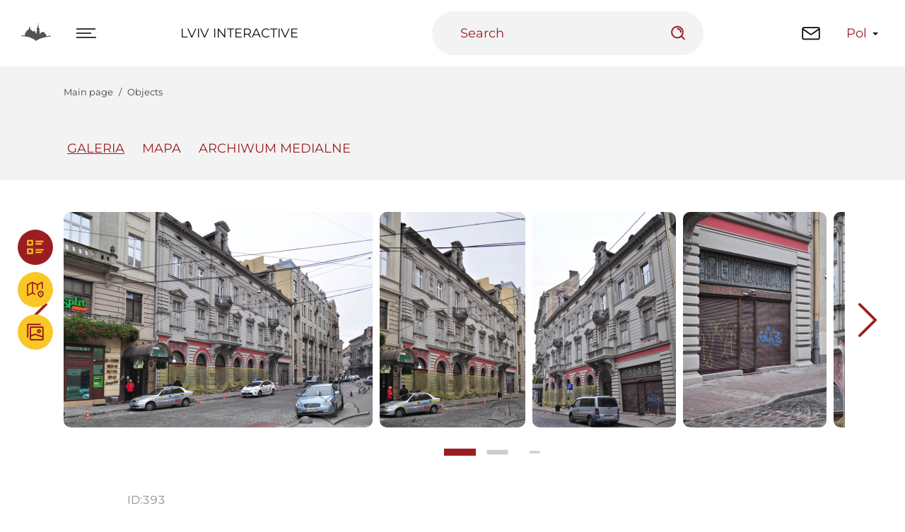

--- FILE ---
content_type: text/html; charset=utf-8
request_url: https://lia.lvivcenter.org/pl/objects/kopernyka-1/
body_size: 5981
content:
<!DOCTYPE html>

<html lang="pl">
<head>
	<title> | Lwów Interaktywny</title>
	<link hreflang="uk-UA" href="https://lia.lvivcenter.org/uk/objects/" rel="alternate"/>
	<link hreflang="en-US" href="https://lia.lvivcenter.org/en/objects/" rel="alternate"/>
	<link hreflang="pl-PL" href="https://lia.lvivcenter.org/pl/objects/" rel="alternate"/>
	<meta charset="utf-8" />
	<link rel="canonical" href="https://lia.lvivcenter.org/pl/objects/kopernyka-1/" />
	<META name="description" content=" - lia.lvivcenter.org" />
	<meta name="generator" content="siteGist Web CMS v.5.0.1" />
	<script type="text/javascript" src="https://ajax.googleapis.com/ajax/libs/jquery/1.8.3/jquery.min.js"></script>
	<link type="text/css" rel="stylesheet" href="/v4/css/vendors.css" />
	<link type="text/css" rel="stylesheet" href="/v4/css/app.css?d=20260107080327" />
	<link type="text/css" rel="stylesheet" href="/v4/css/sg.css?d=20260107080327" />
	<script type="text/javascript" src="/v4/js/runtime.js?d=20260107080327" defer></script>
	<script type="text/javascript" src="/v4/js/vendors.js?d=20260107080327" defer></script>
	<script type="text/javascript" src="/v4/js/app.js?d=20260107080327" defer></script>
	<meta name="viewport" content="width=device-width, initial-scale=1.0">
	<script>
	var markers = [];
	</script>
	<meta property="og:title" content=" | Lwów Interaktywny" />
	<meta property="og:description" content=" | Lwów Interaktywny" />
	<meta property="og:image" content="https://lia.lvivcenter.org/assets/images/ci_object/393/1000/697/fitxy/1/393.jpg" />
</head>
<body>






<!-- Global site tag (gtag.js) - Google Analytics -->
<script async src="https://www.googletagmanager.com/gtag/js?id=UA-116574017-1"></script>
<script>
  window.dataLayer = window.dataLayer || [];
  function gtag(){ dataLayer.push(arguments); }
  gtag('js', new Date());
  gtag('config', 'UA-116574017-1');
</script>

<div id="page-wrapper">

<header class="header header--fixed" id="header">
    <div class="container-fluid header__ctn">
        <div class="header__wrapper">
            <div class="header__l">
                <a href="/en/" class="site-logo">
                    <i class="icon-logo site-logo__ico"></i>
                </a>
                <div class="hamburger hamburger--custom-width">
                    <div class="hamburger__item hamburger__itm1"></div>
                    <div class="hamburger__item hamburger__itm2"></div>
                    <div class="hamburger__item hamburger__itm3"></div>
                    <div class="hamburger__cross hamburger__itm4"></div>
                    <div class="hamburger__cross hamburger__itm5"></div>
                </div>
            </div>

            <div class="header__c">
                <a href="/pl/" class="ttu headerLnk hide-on-md">Lviv Interactive</a>
                <form action="https://lia.lvivcenter.org/pl/" class="compact-search hide-on-sm">
                    <div class="compact-search__holder">
                        <input type="text" class="compact-search__ctrl" placeholder="Search">
                        <button class="compact-search__btn icon icon-search quick-srch-opener" type="submit"></button>
                    </div>
                </form>
            </div>

            <div class="header__r">
                <div class="header-actions">
                    <button class="openSearch clr-red show-on-sm">
                        <i class="icon-search openSearch__ico"></i>
                    </button>

                    <a href="/pl/contacts/" class="site-get-in-touch hide-on-xs">
                        <i class="icon-mail site-get-in-touch__ico"></i>
                    </a>

                    <div class="language-select" id="site-language">
                        <span class="language-select__opener">Pol</span>
                        <ul class="language-select__dropdown">
                            <li>
                                <a href="https://lia.lvivcenter.org/en/objects/" title="English version">Eng</a>
                            </li>
                            <li>
                                <a href="https://lia.lvivcenter.org/en/objects/" title="Українською">Укр</a>
                            </li>
                        </ul>
                    </div>
                </div>
            </div>
        </div>

        <div class="header-main">
            <div class="container header-main__ctn">
                <!-- <div class="container-fluid"> -->
                <div class="row justify-content-between header-main__row">
                    <div class="col-md-4 header-main__col header-main__col--nav">
                        <menu class="header-nav clr-red">
                            <li>
                                <a href="/en/" class="header-nav__lnk">Main Page</a>
                            </li>
                            <li>
                                <a href="/en/about/" class="header-nav__lnk">About the Platform</a>
                            </li>
                            <li>
                                <a href="#" class="header-nav__lnk">View Modes</a>
                                <ul class="sub-menu show-on-sm">
                                    <li>
                                        <a href="/en/stories/">List</a>
                                    </li>
                                    <li>
                                        <a href="/view/#!/map">Map</a>
                                    </li>
                                    <li>
                                        <a href="/view/#!/images">Gallery</a>
                                    </li>
                                </ul>
                            </li>
                            <li>
                                <a href="/en/stories/" class="header-nav__lnk">Stories</a>
                            </li>
                            <li>
                                <a href="/en/objects/" class="header-nav__lnk">Buildings and Spaces</a>
                            </li>
                            <li>
                                <a href="/en/persons/" class="header-nav__lnk">People</a>
                            </li>
                            <li>
                                <a href="/en/organizations/" class="header-nav__lnk">Organizations</a>
                            </li>
                            <li>
                                <a href="/en/lab/" class="header-nav__lnk">Digital Lab</a>
                            </li>
                            <li>
                                <a href="/en/contacts/" class="header-nav__lnk">Contacts</a>
                            </li>
                        </menu>
                    </div>
                    <div class="col-md-5 col-lg-3 header-main__col header-main__col--info">
                        <div class="header-company mt65px mt40px-m">
                            <ul class="companyInfoLst companyInfoLst--small">
                                <li class="companyInfoLst__el companyInfoLst__el--ttl">
                                    <a href="https://www.lvivcenter.org/en/" class="brandLnk" target="_blank">
                                        <i class="icon-logo brandLnk__ico"></i>
                                        <strong class="header-company__ttl">Center for Urban History</strong>
                                    </a>
                                </li>
                                <li class="companyInfoLst__el companyInfoLst__el--addr">
                                    <address class="company-address">
                                        6, Bohomoltsia Str.
                                        <span class="d-block">Lviv 79005, Ukraine</span>
                                    </address>
                                </li>
                                <li class="companyInfoLst__el companyInfoLst__el--tel">
                                    <a class="company-link" href="tel:+380322751734">Phone: +38-032-275-17-34</a>
                                    <a class="company-link" href="mailto:info@lvivcenter.org">E-mail: info@lvivcenter.org</a>
                                </li>
                                <li class="companyInfoLst__el companyInfoLst__el--social">
                                    <nav class="social-list mb30px mb10px-m">
                                        <a href="https://www.facebook.com/CenterForUrbanHistory" class="social-list__lnk" target="_blank">
                                            <i class="icon-facebook"></i>
                                        </a>
                                        <a href="https://www.instagram.com/center.for.urban.history/" class="social-list__lnk" target="_blank">
                                            <i class="icon-insta"></i>
                                        </a>
                                        <a href="https://twitter.com/CUH_Lviv" class="social-list__lnk" target="_blank">
                                            <i class="icon-twitter"></i>
                                        </a>
                                        <a href="https://www.youtube.com/user/lvivcentermedia" class="social-list__lnk" target="_blank">
                                            <i class="icon-youtube"></i>
                                        </a>
                                        <a href="https://vimeo.com/lvivcenter" class="social-list__lnk" target="_blank">
                                            <i class="icon-vimeo"></i>
                                        </a>
                                    </nav>
                                </li>
                                <!--<li class="companyInfoLst__el companyInfoLst__el--form">
                                    <form action="https://lia.lvivcenter.org/" class="subscribe-form mb20px mb30px-m">
                                        <h2 class="ttu mb20px subscribe-form__ttl">ПІДПИСАТИСЬ НА РОЗСИЛКУ:</h2>
                                        <div class="subscribe-form__holder">
                                            <input type="email" name="" class="subscribe-form__ctrl" placeholder="E-mail" value="" required="">
                                            <button type="submit" class="subscribe-form__btn icon-arrow-wide-right">
                                                subscribe
                                            </button>
                                        </div>
                                    </form>
                                </li>-->
                                <li class="companyInfoLst__el companyInfoLst__el--other">
                                    <a href="https://www.lvivcenter.org/en/donate/" class="btn btn-transparent btn-support" target="_blank">
                                        Donate
                                        <i class="btn__ico icon-arrow-wide-right"></i>
                                    </a>
                                </li>
                            </ul>
                        </div>
                    </div>
                </div>
            </div>
        </div>
    </div>
</header>



<div class="quick-srch">
    <div class="quick-srch-header">
        <div class="container">
            <div class="header__l">
                <a href="/en/" class="site-logo">
                    <i class="icon-logo site-logo__ico"></i>
                </a>
            </div>
            <div class="header__c">
                <a href="/en/" class="ttu headerLnk hide-on-md">Lviv Interactive</a>
            </div>
            <div class="header_r">
                <button id="popup-search-close">
                    <svg width="24" height="24" viewBox="0 0 24 24" fill="none" xmlns="http://www.w3.org/2000/svg">
                        <path d="M18.3597 19.7797L11.9997 13.4097L5.63973 19.7797L4.21973 18.3597L10.5897 11.9997L4.21973 5.63973L5.63973 4.21973L11.9997 10.5897L18.3597 4.22973L19.7697 5.63973L13.4097 11.9997L19.7697 18.3597L18.3597 19.7797Z" fill="#9B1D20"/>
                    </svg>
                </button>
            </div>
        </div>
    </div>
    <div class="container">
        <div class="row justify-content-center">
            <div id="lvivcenter-google-search" style="width:920px;max-width:calc(100% - 30px);" data-thumbnail-color="#FFED75" data-site="2"></div>
        </div>
    </div>
</div>
<script type='text/javascript' src='https://www.lvivcenter.org/wp-content/themes/sitegist-theme/js/search-simple.js?ver=17' defer="defer"></script>
<hr>















<script type="application/ld+json">
{
    "@context": "https://schema.org",
    "@type": "WebPage",
    "url": "https://lia.lvivcenter.org/pl/objects/kopernyka-1/",
    "mainEntity": {
        "@type": "Article",
        "url": "https://lia.lvivcenter.org/pl/objects/kopernyka-1/",
        "headline": "",
        "description": "",
        "image": "https://lia.lvivcenter.org/assets/images/ci_object/393/1000/697/fitxy/1/393.jpg",
        "thumbnailUrl": "https://lia.lvivcenter.org/assets/images/ci_object/393/300/209/fitxy/1/393.jpg",
        "inLanguage": "pl",
        "publisher": {
            "@type": "Organization",
            "name": "Center for Urban History of East Central Europe",
            "legalName": "Center for Urban History of East Central Europe",
            "logo": "https://lia.lvivcenter.org/res/img/logo-lvivcenter-pl.png",
            "url": "https://www.lvivcenter.org/en/",
            "sameAs": "https://www.facebook.com/CenterForUrbanHistory",
            "address": {
                "@type": "PostalAddress",
                "addressLocality": "Lviv, Ukraine",
                "postalCode": "79005",
                "streetAddress": "6 Bohomoltsia Str."
            },
            "email": "info@lvivcenter.org",
            "telephone": "+38 (032) 275-17-34"
        },
        
        
        "mainEntityOfPage": {
            "@type": "WebPage",
            "@id": "https://lia.lvivcenter.org/pl/objects/kopernyka-1/"
        },
        "dateModified": "2025-03-17T11:12:59+00:00",
        "datePublished":  "2009-01-11T17:08:24+00:00"
    }
}
</script>

<div class="page-content" style="padding-top: var(--headerHt)">
                <div class="site-path">
                    <div class="container-lg site-path__ctn">
                        <ul class="breadcrumbs">
                            <li itemprop="itemListElement" itemscope itemtype="https://schema.org/ListItem"><a href="https://lia.lvivcenter.org/pl/" itemprop="item"><span itemprop="name">Main page</span></a><meta itemprop="position" content="1" /></li><li itemprop="itemListElement" itemscope itemtype="https://schema.org/ListItem"><span itemprop="item" style="display: none">https://lia.lvivcenter.org/pl/objects/kopernyka-1/</span><span itemprop="name">Objects</span><meta itemprop="position" content="2" /></li>
                        </ul>
                    </div>
                </div>
                
                <section class="pageTopNav">
                    <div class="container-xl pageTopNav__ctn">
                        <nav class="pageNav pageNav--hover-underline scroll-hide-mob">
                        
                            <a class="pageNav__lnk active" href="#itemDesc">Galeria</a>
                        
                            <a class="pageNav__lnk" href="#map">Mapa</a>
                            
                            
                            
                            
                            
                            
                            <a class="pageNav__lnk" href="#itemMediaArchive">Archiwum Medialne</a>
                        </nav>
                    </div>
                </section>
                <!-- /pageTopNav -->
                <main class="main mt45px mt40px-m">
                    <article>
                        <div class="container">
                            <div class="row justify-content-center" id="itemDesc">

<div class="col-12 mb50px" id="itemGallery">
                                    <div class="uniSlider">
                                        <div class="posr">
                                            <div class="swiper">
                                                <ul class="swiper-wrapper uniSlider__wrapper objectsList">
                                                    <li class="swiper-slide uniSlider__slide objectsList__el">
    <a href="/assets/images/ci_object/393/1200/800/fity/1/393.jpg" class="objectBlock" data-fancybox="gallery" data-caption="">
        <img class="objectBlock__img" src="https://lia.lvivcenter.org/assets/images/ci_object/393/350/305/fity/1/393.jpg" alt="">
        <figcaption class="objectBlock__caption">
            <i class="icon-search objectBlock__ico"></i>
        </figcaption>
    </a>
</li>






<li class="swiper-slide uniSlider__slide objectsList__el">
    <a href="/assets/images/ci_object/393/1200/800/fity/2/393.jpg" class="objectBlock" data-fancybox="gallery" data-caption="">
        <img class="objectBlock__img" src="https://lia.lvivcenter.org/assets/images/ci_object/393/350/305/fity/2/393.jpg" alt="">
        <figcaption class="objectBlock__caption">
            <i class="icon-search objectBlock__ico"></i>
        </figcaption>
    </a>
</li>






<li class="swiper-slide uniSlider__slide objectsList__el">
    <a href="/assets/images/ci_object/393/1200/800/fity/3/393.jpg" class="objectBlock" data-fancybox="gallery" data-caption="">
        <img class="objectBlock__img" src="https://lia.lvivcenter.org/assets/images/ci_object/393/350/305/fity/3/393.jpg" alt="">
        <figcaption class="objectBlock__caption">
            <i class="icon-search objectBlock__ico"></i>
        </figcaption>
    </a>
</li>






<li class="swiper-slide uniSlider__slide objectsList__el">
    <a href="/assets/images/ci_object/393/1200/800/fity/4/393.jpg" class="objectBlock" data-fancybox="gallery" data-caption="">
        <img class="objectBlock__img" src="https://lia.lvivcenter.org/assets/images/ci_object/393/350/305/fity/4/393.jpg" alt="">
        <figcaption class="objectBlock__caption">
            <i class="icon-search objectBlock__ico"></i>
        </figcaption>
    </a>
</li>






<li class="swiper-slide uniSlider__slide objectsList__el">
    <a href="/assets/images/ci_object/393/1200/800/fity/5/393.jpg" class="objectBlock" data-fancybox="gallery" data-caption="">
        <img class="objectBlock__img" src="https://lia.lvivcenter.org/assets/images/ci_object/393/350/305/fity/5/393.jpg" alt="">
        <figcaption class="objectBlock__caption">
            <i class="icon-search objectBlock__ico"></i>
        </figcaption>
    </a>
</li>






<li class="swiper-slide uniSlider__slide objectsList__el">
    <a href="/assets/images/ci_object/393/1200/800/fity/6/393.jpg" class="objectBlock" data-fancybox="gallery" data-caption="">
        <img class="objectBlock__img" src="https://lia.lvivcenter.org/assets/images/ci_object/393/350/305/fity/6/393.jpg" alt="">
        <figcaption class="objectBlock__caption">
            <i class="icon-search objectBlock__ico"></i>
        </figcaption>
    </a>
</li>






<li class="swiper-slide uniSlider__slide objectsList__el">
    <a href="/assets/images/ci_object/393/1200/800/fity/7/393.jpg" class="objectBlock" data-fancybox="gallery" data-caption="">
        <img class="objectBlock__img" src="https://lia.lvivcenter.org/assets/images/ci_object/393/350/305/fity/7/393.jpg" alt="">
        <figcaption class="objectBlock__caption">
            <i class="icon-search objectBlock__ico"></i>
        </figcaption>
    </a>
</li>






<li class="swiper-slide uniSlider__slide objectsList__el">
    <a href="/assets/images/ci_object/393/1200/800/fity/8/393.jpg" class="objectBlock" data-fancybox="gallery" data-caption="">
        <img class="objectBlock__img" src="https://lia.lvivcenter.org/assets/images/ci_object/393/350/305/fity/8/393.jpg" alt="">
        <figcaption class="objectBlock__caption">
            <i class="icon-search objectBlock__ico"></i>
        </figcaption>
    </a>
</li>






<li class="swiper-slide uniSlider__slide objectsList__el">
    <a href="/assets/images/ci_object/393/1200/800/fity/9/393.jpg" class="objectBlock" data-fancybox="gallery" data-caption="">
        <img class="objectBlock__img" src="https://lia.lvivcenter.org/assets/images/ci_object/393/350/305/fity/9/393.jpg" alt="">
        <figcaption class="objectBlock__caption">
            <i class="icon-search objectBlock__ico"></i>
        </figcaption>
    </a>
</li>






<li class="swiper-slide uniSlider__slide objectsList__el">
    <a href="/assets/images/ci_object/393/1200/800/fity/10/393.jpg" class="objectBlock" data-fancybox="gallery" data-caption="">
        <img class="objectBlock__img" src="https://lia.lvivcenter.org/assets/images/ci_object/393/350/305/fity/10/393.jpg" alt="">
        <figcaption class="objectBlock__caption">
            <i class="icon-search objectBlock__ico"></i>
        </figcaption>
    </a>
</li>






<li class="swiper-slide uniSlider__slide objectsList__el">
    <a href="/assets/images/ci_object/393/1200/800/fity/11/393.jpg" class="objectBlock" data-fancybox="gallery" data-caption="">
        <img class="objectBlock__img" src="https://lia.lvivcenter.org/assets/images/ci_object/393/350/305/fity/11/393.jpg" alt="">
        <figcaption class="objectBlock__caption">
            <i class="icon-search objectBlock__ico"></i>
        </figcaption>
    </a>
</li>






<li class="swiper-slide uniSlider__slide objectsList__el">
    <a href="/assets/images/ci_object/393/1200/800/fity/12/393.jpg" class="objectBlock" data-fancybox="gallery" data-caption="">
        <img class="objectBlock__img" src="https://lia.lvivcenter.org/assets/images/ci_object/393/350/305/fity/12/393.jpg" alt="">
        <figcaption class="objectBlock__caption">
            <i class="icon-search objectBlock__ico"></i>
        </figcaption>
    </a>
</li>






<li class="swiper-slide uniSlider__slide objectsList__el">
    <a href="/assets/images/ci_object/393/1200/800/fity/13/393.jpg" class="objectBlock" data-fancybox="gallery" data-caption="">
        <img class="objectBlock__img" src="https://lia.lvivcenter.org/assets/images/ci_object/393/350/305/fity/13/393.jpg" alt="">
        <figcaption class="objectBlock__caption">
            <i class="icon-search objectBlock__ico"></i>
        </figcaption>
    </a>
</li>
                                                </ul>
                                                <!-- /swiper-wrapper -->
                                            </div>
                                            <!-- /swiper -->
                                            <div class="uniSliderActions uniSliderActions--arrowsOut hide-on-lg">
                                                <button class="swiper-button-prev uniSliderActions__btn uniSliderActions__btn--prev">
                                                    <i class="icon-arrow-sharp-left uniSliderActions__ico"></i>
                                                </button>
                                                <button class="swiper-button-next uniSliderActions__btn uniSliderActions__btn--next">
                                                    <i class="icon-arrow-sharp-right uniSliderActions__ico"></i>
                                                </button>
                                            </div>
                                            <!-- /uniSliderActions -->
                                        </div>
                                        <div class="swiper-pagination uniSliderPagination uniSliderPagination--static"></div>
                                        <!-- /uniSliderPagination -->
                                    </div>
                                    <!-- /uniSlider -->
                                </div>



                                <div class="col-md-10 cms-editor mb80px mb50px-m">
                                    <header class="headerBlock mb80px mb50px-m cms-editor">
                                        <h1 class="ttl1 mb50px ttu">
                                            
                                            <span class="objectId ttu">
                                                ID:
                                                <span class="objectId__val">393</span>
                                            </span>
                                        </h1>
                                        
                                    </header>
                                    
                                    







<script src="https://maps.googleapis.com/maps/api/js?key=AIzaSyD6MU-KRKyyIb2CpB2bDw0cX1gbVWg7SLM"></script>
<script src="https://lia.lvivcenter.org/res/js/map.src.js?v=20260107080327"></script>


<section class="map" id="map" style="margin-top: 40px; margin-bottom: 80px;">
    <div id="map-full" style="height: 350px;"></div>
    <script>
        useObjectMap = true;
        objPoint = [49.839127629320416,24.02836561203003];
        
        
    </script>
</section><!-- /full-map -->
                                    
                                    
                                    
                                    
                                    
                                    
                                    
                                    
                                    
                                    
                                    
                                    
                                    
                                    
                                    
                                    
                                </div>
                                    
                                <div class="col-12 cms-editor mb80px mb50px-m" id="itemMediaArchive">
    <h2>Zasoby Miejskiego Archiwum Medialnego</h2>
    <ul class="cardList">

    
    <a href="https://uma.lvivcenter.org/en/photos/31899" target="_blank" class="cardList__el">
        <figure class="card card--height-200 card--hover-img-zoom mb20px">
            <span class="mb10px card__pic">
                <img src="https://uma.lvivcenter.org/storage/collectiveaccess/images/4/5/6/37152_ca_object_representations_media_45684_medium.jpg" alt="Kopernika Street. Photo reproduction">
            </span>
            <figcaption class="card__caption clr-primary">
                Kopernika Street. Photo reproduction
            </figcaption>
        </figure>
    </a>
    <a href="https://uma.lvivcenter.org/en/photos/31872" target="_blank" class="cardList__el">
        <figure class="card card--height-200 card--hover-img-zoom mb20px">
            <span class="mb10px card__pic">
                <img src="https://uma.lvivcenter.org/storage/collectiveaccess/images/4/5/6/75186_ca_object_representations_media_45657_medium.jpg" alt="Building at 1 Kopernika St. ">
            </span>
            <figcaption class="card__caption clr-primary">
                Building at 1 Kopernika St. 
            </figcaption>
        </figure>
    </a>
    <a href="https://uma.lvivcenter.org/en/photos/31868" target="_blank" class="cardList__el">
        <figure class="card card--height-200 card--hover-img-zoom mb20px">
            <span class="mb10px card__pic">
                <img src="https://uma.lvivcenter.org/storage/collectiveaccess/images/4/5/6/68075_ca_object_representations_media_45653_medium.jpg" alt="Window at 1 Kopernika St. ">
            </span>
            <figcaption class="card__caption clr-primary">
                Window at 1 Kopernika St. 
            </figcaption>
        </figure>
    </a>


    </ul>
    <!-- /cardList -->
</div>
                            </div>
                        </div>
                    </article>
                </main>
    <div class="pageAsideNav">
    <nav class="pageNavCicle">
        <a href="/pl/stories/" class="pageNavCicle__el active">
            <i class="pageNavCicle__ico icon-apps"></i>
        </a>
        <a href="/view/#!/map" class="pageNavCicle__el">
            <i class="pageNavCicle__ico icon-map"></i>
        </a>
        <a href="/view/#!/images" class="pageNavCicle__el">
            <i class="pageNavCicle__ico icon-gallery"></i>
        </a>
    </nav>
</div>
            </div>
            <!-- /page-content -->


<footer class="footer">
    <!-- <div class="container footer__cont"> -->
    <div class="container-lg footer__cont">
        <button class="btn-scrollup">
            <i class="icon-arrow-up btn-scrollup__ico"></i>
        </button>
        <div class="row justify-content-center footer__row">
            <div class="col-xl-1 footer__col footer__col--1">
                <a href="https://www.lvivcenter.org/en/" class="site-logo site-logo--footer">
                    <i class="icon-logo site-logo__ico"></i>
                </a>
            </div>
            <!-- <div class="col-lg-4 col-xl-3 footer__col footer__col--2"> -->
            <div class="col-xl-3 footer__col footer__col--2">
                <a class="d-inline-block fw700 ttu mb30px ttl6" href="https://www.lvivcenter.org/en/">CENTER for URBAN HISTORY</a>
                <ul class="companyInfoLst companyInfoLst--compact">
                    <li class="companyInfoLst__el">
                        <address class="company-address">
                            6 Bohomoltsia Str.
                            <span class="d-block">Lviv 79005, Ukraine</span>
                        </address>
                    </li>
                    <li class="companyInfoLst__el">
                        <a class="company-link" href="tel:+380322751734">Phone: +38-032-275-17-34</a>
                    </li>
                    <li class="companyInfoLst__el">
                        <a class="company-link" href="mailto:info@lvivcenter.org">E-mail: info@lvivcenter.org</a>
                    </li>
                </ul>
            </div>
            <div class="col-md-2 footer__col footer__col--3">
                <dl class="nav-list">
                    <dt class="ttl6 nav-list__ttl">
                        <a href="https://www.lvivcenter.org/en/about/" class="nav-list__link">About</a>
                    </dt>
                    <dd>
                        <a href="https://www.lvivcenter.org/en/about/our-history-and-aims/" class="nav-list__link">Our History and Aims</a>
                    </dd>
                    <dd>
                        <a href="https://www.lvivcenter.org/en/about/team/" class="nav-list__link">Team</a>
                    </dd>
                    <dd>
                        <a href="https://www.lvivcenter.org/en/about/building/" class="nav-list__link">Building</a>
                    </dd>
                    <dd>
                        <a href="https://www.lvivcenter.org/en/about/cooperation-en/research-and-educational-institutions/" class="nav-list__link">Cooperation</a>
                    </dd>
                    <dd>
                        <a href="https://www.lvivcenter.org/en/about/updates/" class="nav-list__link">News</a>
                    </dd>
                    <dd>
                        <a href="https://www.lvivcenter.org/en/about/media-about-us/" class="nav-list__link">Media and us</a>
                    </dd>
                    <dt class="ttl6 nav-list__ttl">
                        <a href="https://www.lvivcenter.org/en/events-en/" class="nav-list__link">Events</a>
                    </dt>
                    <dt class="ttl6 nav-list__ttl">
                        <a href="https://library.lvivcenter.org/" class="nav-list__link">Library</a>
                    </dt>
                    <dt class="ttl6 nav-list__ttl">
                        <a href="https://www.lvivcenter.org/en/calendar-en/" class="nav-list__link">Calendar</a>
                    </dt>
                    <dt class="ttl6 nav-list__ttl">
                        <a href="https://store.lvivcenter.org/en/" class="nav-list__link">Store</a>
                    </dt>
                    <dt class="ttl6 nav-list__ttl">
                        <a href="https://www.lvivcenter.org/en/contacts-en/" class="nav-list__link">Contacts</a>
                    </dt>
                </dl>
            </div>
            <div class="col-md-2 footer__col footer__col--4">
                <dl class="nav-list">
                    <dt class="ttl6 nav-list__ttl">
                        <a href="https://www.lvivcenter.org/en/academic-en/" class="nav-list__link">Academic</a>
                    </dt>
                    <dd>
                        <a href="https://www.lvivcenter.org/en/academic-en/research/" class="nav-list__link">Research</a>
                    </dd>
                    <dd>
                        <a href="https://www.lvivcenter.org/en/academic-en/conferences/" class="nav-list__link">Conferences, workshops, seminars</a>
                    </dd>
                    <dd>
                        <a href="https://www.lvivcenter.org/en/academic-en/urban-seminars/" class="nav-list__link">Urban Seminars</a>
                    </dd>
                    <dd>
                        <a href="https://www.lvivcenter.org/en/academic-en/residencies/" class="nav-list__link">Residences</a>
                    </dd>
                    <dt class="ttl6 nav-list__ttl">
                        <a href="https://www.lvivcenter.org/en/digital-projects-en/" class="nav-list__link">Digital</a>
                    </dt>
                    <dd>
                        <a href="https://lia.lvivcenter.org/" class="nav-list__link">Lviv Interactive</a>
                    </dd>
                    <dd>
                        <a href="https://uma.lvivcenter.org/en" class="nav-list__link">Urban Media Archive</a>
                    </dd>
                    <dd>
                        <a href="https://streets.lvivcenter.org/en/" class="nav-list__link">Lviv Streets</a>
                    </dd>
                    <dd>
                        <a href="https://kyiv.lvivcenter.org/" class="nav-list__link">Interactive Kyiv</a>
                    </dd>
                </dl>
            </div>
            <div class="col-md-2 footer__col footer__col--5">
                <dl class="nav-list">
                    <dt class="ttl6 nav-list__ttl">
                        <a href="https://www.lvivcenter.org/en/public-en/" class="nav-list__link">Public</a>
                    </dt>
                    <dd>
                        <a href="https://www.lvivcenter.org/en/public-en/exhibitions/" class="nav-list__link">Exhibitions</a>
                    </dd>
                    <dd>
                        <a href="https://www.lvivcenter.org/en/public-en/disscusions/" class="nav-list__link">Discussion Series</a>
                    </dd>
                    <dd>
                        <a href="https://www.lvivcenter.org/en/public-en/unarchiving/" class="nav-list__link">[unarchiving]</a>
                    </dd>
                    <dd>
                        <a href="https://www.lvivcenter.org/en/public-en/spatial/" class="nav-list__link">Spatial Projects</a>
                    </dd>
                    <dd>
                        <a href="https://www.lvivcenter.org/en/public-en/digital-storytelling/" class="nav-list__link">Digital Storytelling</a>
                    </dd>
                    <dt class="ttl6 nav-list__ttl">
                        <a href="https://www.lvivcenter.org/education/" class="nav-list__link">Educational</a>
                    </dt>
                    <dd>
                        <a href="https://edu.lvivcenter.org/en/" class="nav-list__link">Educational platform</a>
                    </dd>
                    <dd>
                        <a href="https://www.lvivcenter.org/en/education-en/summer-schools/" class="nav-list__link">Summer Schools</a>
                    </dd>
                    <dd>
                        <a href="https://www.lvivcenter.org/en/education-en/courses/" class="nav-list__link">Courses</a>
                    </dd>
                    <dt class="ttl6 nav-list__ttl">
                        <a href="https://www.lvivcenter.org/premises/" class="nav-list__link">Premises</a>
                    </dt>
                    <dd>
                        <a href="https://www.lvivcenter.org/en/premises-en/conference-room/" class="nav-list__link">Conference Room</a>
                    </dd>
                    <dd>
                        <a href="https://www.lvivcenter.org/en/premises-en/accommodation/" class="nav-list__link">Accommodation</a>
                    </dd>
                    <dd>
                        <a href="https://www.lvivcenter.org/en/premises-en/cafe-vitalnia/" class="nav-list__link">Cafe</a>
                    </dd>
                </dl>
            </div>
            <div class="col-md-6 col-xl-2 footer__col footer__col--6">
                <nav class="social-list mb30px">
                    <a href="https://www.facebook.com/CenterForUrbanHistory" class="social-list__lnk" target="_blank">
                        <i class="icon-facebook"></i>
                    </a>
                    <a href="https://www.instagram.com/center.for.urban.history/" class="social-list__lnk" target="_blank">
                        <i class="icon-insta"></i>
                    </a>
                    <a href="https://twitter.com/CUH_Lviv" class="social-list__lnk" target="_blank">
                        <i class="icon-twitter"></i>
                    </a>
                    <a href="https://www.youtube.com/user/lvivcentermedia" class="social-list__lnk" target="_blank">
                        <i class="icon-youtube"></i>
                    </a>
                    <a href="https://vimeo.com/lvivcenter" class="social-list__lnk" target="_blank">
                        <i class="icon-vimeo"></i>
                    </a>
                </nav>
<!--
                <form action="https://lia.lvivcenter.org/" class="subscribe-form mb20px mb30px-m">
                    <h2 class="ttu mb20px ta-center subscribe-form__ttl">ПІДПИСАТИСЬ НА РОЗСИЛКУ:</h2>
                    <div class="subscribe-form__holder">
                        <input type="email" name="" class="subscribe-form__ctrl" placeholder="E-mail" value="" required="">
                        <button type="submit" class="subscribe-form__btn icon-arrow-wide-right">subscribe</button>
                    </div>
                </form>
-->
                <a href="https://www.lvivcenter.org/en/donate/" class="btn btn-transparent btn-transparent--small btn-support" target="_blank">
                    Donate
                    <i class="btn__ico icon-arrow-wide-right"></i>
                </a>
            </div>
        </div>
        <div class="row footer__row justify-content-between align-items-center fw300 footer-second">
            <div class="col-auto footer-second__col">
                <div class="copyrights">
                    © 2004-<span class="copyrights__date">2026</span> Center for Urban History of East Central Europe
                </div>
            </div>
            <div class="col-auto footer-second__col">
                <div class="crated">
                    Site created by:
                    <a class="crated__lnk" href="https://www.sitegist.com/en" rel="nofallow" target="_blank">siteGist</a>
                </div>
            </div>
        </div>
    </div>
</footer>

</div><script defer src="https://static.cloudflareinsights.com/beacon.min.js/vcd15cbe7772f49c399c6a5babf22c1241717689176015" integrity="sha512-ZpsOmlRQV6y907TI0dKBHq9Md29nnaEIPlkf84rnaERnq6zvWvPUqr2ft8M1aS28oN72PdrCzSjY4U6VaAw1EQ==" data-cf-beacon='{"version":"2024.11.0","token":"7dd6c7bb5c504c359802f0014b3d175a","r":1,"server_timing":{"name":{"cfCacheStatus":true,"cfEdge":true,"cfExtPri":true,"cfL4":true,"cfOrigin":true,"cfSpeedBrain":true},"location_startswith":null}}' crossorigin="anonymous"></script>
</body>
</html>


--- FILE ---
content_type: text/css
request_url: https://lia.lvivcenter.org/v4/css/app.css?d=20260107080327
body_size: 12143
content:
@import url(https://cdn.iconly.io/kits/Bwjq4rPRsHJE/v_c69e2a6/iconly.min.css);img{-webkit-user-select:none;-moz-user-select:none;-ms-user-select:none;user-select:none;vertical-align:top}audio,canvas,embed,iframe,img,object,video{height:auto;max-width:100%;vertical-align:top}input,select,textarea{color:#000;font-family:inherit;font-size:inherit;line-height:inherit;vertical-align:middle}button::-moz-focus-inner,input[type=button]::-moz-focus-inner,input[type=reset]::-moz-focus-inner,input[type=submit]::-moz-focus-inner{border:none;padding:0}input[type=search]{-webkit-appearance:none}button,input[type=button],input[type=reset],input[type=submit]{-webkit-appearance:none;cursor:pointer;-webkit-transition:all .3s;-o-transition:all .3s;transition:all .3s}blockquote,body,button,dd,dl,dt,figure,form,h1,h2,h3,h4,h5,h6,hr,html,iframe,input,legend,li,ol,p,pre,textarea,th,ul{border:0;margin:0;padding:0}h1,h2,h3,h4,h5,h6{font-weight:400}form{border-style:none}iframe{border:0}mark{background-color:transparent}blockquote,q{quotes:none}q:after,q:before{content:""}audio:not([controls]){display:none}svg{fill:currentColor}*,:after,:before{-webkit-tap-highlight-color:rgba(0,0,0,0);-webkit-box-sizing:border-box;-moz-box-sizing:border-box;box-sizing:border-box;outline:none}::-moz-selection{background:#b3d4fc;text-shadow:none}::selection{background:#b3d4fc;text-shadow:none}audio,canvas,iframe,img,svg,video{vertical-align:top}fieldset{border:0;margin:0;padding:0}textarea{resize:vertical}
/*! normalize.css v8.0.1 | MIT License | github.com/necolas/normalize.css */html{-webkit-text-size-adjust:100%;line-height:1.15}body{margin:0}main{display:block}h1{font-size:2em;margin:0}hr{box-sizing:content-box;height:0;overflow:visible}pre{font-family:monospace,monospace;font-size:1em}a{background-color:transparent}abbr[title]{border-bottom:none;text-decoration:underline;text-decoration:underline dotted}b,strong{font-weight:bolder}code,kbd,samp{font-family:monospace,monospace;font-size:1em}small{font-size:80%}sub,sup{font-size:75%;line-height:0;position:relative;vertical-align:baseline}sub{bottom:-.25em}sup{top:-.5em}img{border-style:none}button,input,optgroup,select,textarea{font-family:inherit;font-size:100%;line-height:1.15;margin:0}button,input{overflow:visible}button,select{text-transform:none}[type=button],[type=reset],[type=submit],button{-webkit-appearance:button}[type=button]::-moz-focus-inner,[type=reset]::-moz-focus-inner,[type=submit]::-moz-focus-inner,button::-moz-focus-inner{border-style:none;padding:0}[type=button]:-moz-focusring,[type=reset]:-moz-focusring,[type=submit]:-moz-focusring,button:-moz-focusring{outline:1px dotted ButtonText}fieldset{padding:.35em .75em .625em}legend{box-sizing:border-box;color:inherit;display:table;max-width:100%;padding:0;white-space:normal}progress{vertical-align:baseline}textarea{overflow:auto}[type=checkbox],[type=radio]{box-sizing:border-box;padding:0}[type=number]::-webkit-inner-spin-button,[type=number]::-webkit-outer-spin-button{height:auto}[type=search]{-webkit-appearance:textfield;outline-offset:-2px}[type=search]::-webkit-search-decoration{-webkit-appearance:none}::-webkit-file-upload-button{-webkit-appearance:button;font:inherit}details{display:block}summary{display:list-item}[hidden],template{display:none}@font-face{font-family:Montserrat;font-stretch:normal;font-style:normal;src:url(../fonts/Montserrat-VariableFont_wght.3e154e.woff2) format("woff2"),url(../fonts/Montserrat-VariableFont_wght.7e6871.ttf) format("ttf")}@font-face{font-family:Montserrat;font-stretch:normal;font-style:italic;src:url(../fonts/Montserrat-Italic-VariableFont_wght.ca662d.woff2) format("woff2"),url(../fonts/Montserrat-Italic-VariableFont_wght.745154.ttf) format("ttf")}:root{--sg-red:#9b1d20;--sg-yellow:#f9c726;--sg-lemon:#ffed75;--sg-lemon-light:#fff4ad;--sg-green:#07504f;--sg-green-double:#95a617;--sg-green-light:#e1f25c;--sg-green-dark:#838c3a;--sg-blue:#1e6c9c;--sg-black:#0d0d0d;--sg-dark:#111;--sg-grey:#535353;--sg-light-grey-tow:#d9d9d9;--sg-grey-light:#8c8c8b;--sg-bg:#f3f3f3;--sg-white:#fff;--sg-disabled:#bebebe;--sg-liner:linear-gradient(90deg,#ffd66c,#fff3a4);--sg-primary:var(--sg-red);--sg-secondary:var(--sg-yellow)}.clr-primary{color:var(--sg-red)}.bg-primary{background-color:var(--sg-red)}.clr-secondary{color:var(--sg-yellow)}.bg-secondary{background-color:var(--sg-yellow)}.clr-black{color:var(--sg-black)}.clr-white{color:var(--sg-white)}::-moz-selection{background:var(--sg-black);color:var(--sg-white)}::selection{background:var(--sg-black);color:var(--sg-white)}.clearfix:after{clear:both;content:"";display:table}.dn{display:none!important}.df{display:flex}.db{display:block}.dib{display:inline-block}.dtc{display:table-cell;vertical-align:middle}.table-center{display:table;margin-left:auto;margin-right:auto}.invisible{opacity:0;visibility:hidden}.opacity0{opacity:0}.vh{visibility:hidden}.hidden,.oh{overflow:hidden}.hidden{clip:rect(0 0 0 0);border:0;height:1px;margin:-1px;padding:0;position:absolute;white-space:nowrap;width:1px}.ta-center{text-align:center}.ta-left{text-align:left}.ta-right{text-align:right}.smooth-scroll{scroll-behavior:smooth}.pen{pointer-events:none}.trs{-webkit-transition:all .3s linear;-moz-transition:all .3s linear;-ms-transition:all .3s linear;-o-transition:all .3s linear;transition:all .3s linear}.scroll-snap{scroll-snap-type:x mandatory}.scroll-snap>*{scroll-snap-align:start}.scroll-hide,.scroll-one-line{scroll-behavior:smooth}.scroll-hide::-webkit-scrollbar,.scroll-one-line::-webkit-scrollbar{display:none}.h-scrollbar,.v-scrollbar{overflow:hidden auto}.h-scrollbar::-webkit-scrollbar-track,.v-scrollbar::-webkit-scrollbar-track{background-color:transparent}.h-scrollbar::-webkit-scrollbar,.v-scrollbar::-webkit-scrollbar{background-color:transparent;width:4px}.h-scrollbar::-webkit-scrollbar-thumb,.v-scrollbar::-webkit-scrollbar-thumb{background-color:#d9d9d9}.h-scrollbar::-webkit-scrollbar-thumb:hover,.v-scrollbar::-webkit-scrollbar-thumb:hover{background-color:#c5c5c5}.h-scrollbar::-webkit-scrollbar{height:4px}.heightСollaps{display:grid;grid-template-rows:0fr;transition:grid-template-rows .5s ease-out}.heightСollaps__wrapper{overflow:hidden}.heightСollaps.isOpen{grid-template-rows:1fr}.ttu{text-transform:uppercase}.ttn{text-transform:none}.cardList,.companyInfoLst,.header-nav,.lisn,.relatedLst,.sub-menu{list-style:none}.bg-cover{-webkit-background-size:cover;background-size:cover}.bg-contain,.bg-cover{background-position:50% 50%;background-repeat:no-repeat}.bg-contain{-webkit-background-size:contain;background-size:contain}.bg-fixed{background-attachment:fixed}.posr{position:relative}.sticky{position:sticky!important;top:100px;z-index:10}.lh-inherit{line-height:inherit}.lh-initial{line-height:normal}.lh-1{line-height:1}.mt0px{margin-top:0}.mb0px{margin-bottom:0}.mt5px{margin-top:5px}.mb5px{margin-bottom:5px}.mt10px{margin-top:10px}.mb10px{margin-bottom:10px}.mt15px{margin-top:15px}.mb15px{margin-bottom:15px}.mt20px{margin-top:20px}.mb20px{margin-bottom:20px}.mt25px{margin-top:25px}.mb25px{margin-bottom:25px}.mt30px{margin-top:30px}.mb30px{margin-bottom:30px}.mt35px{margin-top:35px}.mb35px{margin-bottom:35px}.mt40px{margin-top:40px}.mb40px{margin-bottom:40px}.mt45px{margin-top:45px}.mb45px{margin-bottom:45px}.mt50px{margin-top:50px}.mb50px{margin-bottom:50px}.mt55px{margin-top:55px}.mb55px{margin-bottom:55px}.mt60px{margin-top:60px}.mb60px{margin-bottom:60px}.mt65px{margin-top:65px}.mb65px{margin-bottom:65px}.mt70px{margin-top:70px}.mb70px{margin-bottom:70px}.mt75px{margin-top:75px}.mb75px{margin-bottom:75px}.mt80px{margin-top:80px}.mb80px{margin-bottom:80px}.mt85px{margin-top:85px}.mb85px{margin-bottom:85px}.mt90px{margin-top:90px}.mb90px{margin-bottom:90px}.mt95px{margin-top:95px}.mb95px{margin-bottom:95px}.mt100px{margin-top:100px}.mb100px{margin-bottom:100px}.mt105px{margin-top:105px}.mb105px{margin-bottom:105px}.mt110px{margin-top:110px}.mb110px{margin-bottom:110px}.mt115px{margin-top:115px}.mb115px{margin-bottom:115px}.mt120px{margin-top:120px}.mb120px{margin-bottom:120px}.mt125px{margin-top:125px}.mb125px{margin-bottom:125px}.mt130px{margin-top:130px}.mb130px{margin-bottom:130px}.mt135px{margin-top:135px}.mb135px{margin-bottom:135px}.mt140px{margin-top:140px}.mb140px{margin-bottom:140px}.mt150px{margin-top:150px}.mb150px{margin-bottom:150px}.mt160px{margin-top:160px}.mb160px{margin-bottom:160px}.mt170px{margin-top:170px}.mb170px{margin-bottom:170px}.mt180px{margin-top:180px}.mb180px{margin-bottom:180px}.mt190px{margin-top:190px}.mb190px{margin-bottom:190px}.mt200px{margin-top:200px}.mb200px{margin-bottom:200px}.mt220px{margin-top:220px}.mb220px{margin-bottom:220px}.mt250px{margin-top:250px}.mb250px{margin-bottom:250px}.mt300px{margin-top:300px}.mb300px{margin-bottom:300px}.mt400px{margin-top:400px}.mb400px{margin-bottom:400px}.mt500px{margin-top:500px}.mb500px{margin-bottom:500px}.fz0px{font-size:0}.lh0{line-height:0}.site-link,.tdu{text-decoration:underline;text-underline-offset:8%}.pullOut{margin-inline-start:50%;transform:translateX(-50%);width:100vw;width:calc(100vw - var(--scrollWidth) - 1px)}.mapApp__wrp,.pullOut--limit{--limit:80vw;width:calc(var(--limit) - var(--scrollWidth) - 1px)}.tdu-bold{text-decoration:underline;text-decoration-thickness:5px;text-underline-offset:10%}.header-nav__lnk.active,.pageNav--hover-underline .pageNav__lnk:hover,.pageNavActive,.pageNav__lnk.active,.tdu-custom{text-decoration:underline;text-decoration-skip-ink:none;text-decoration-style:solid;text-decoration-thickness:3px;text-underline-offset:20%}.fw300{font-weight:300}.fw400{font-weight:400}.fw500{font-weight:500}.fw600{font-weight:600}.fw700{font-weight:700}.fw800{font-weight:800}.show-on-lg,.show-on-md,.show-on-sm,.show-on-xs{display:flex}.txt-outline{-webkit-text-stroke:2px var(--sg-white);-webkit-text-fill-color:var(--sg-red)}.txt-outline--invert{-webkit-text-stroke:2px var(--sg-red);-webkit-text-fill-color:var(--sg-white)}.txt-outline--invert-transparent{-webkit-text-stroke:2px var(--sg-red);-webkit-text-fill-color:transparent}.social-list{display:flex;flex-flow:row wrap;font-size:1.5625rem;line-height:1}.social-list__lnk{align-items:center;display:inline-flex;font-size:inherit;justify-content:center;line-height:0;margin:0 10px 5px 0;transform:scale(1);transition:opacity .2s ease-in-out}.social-list__lnk:last-child{margin-right:0}.social-list__lnk:hover{opacity:.6}.social-list__lnk .iconify{font-size:1.25em;line-height:1}.social-list--more-space .social-list__lnk{margin:0 17px 0 0}.social-list--two-col .social-list__lnk{flex:0 0 50%}.social-list--invert .social-list__lnk{color:var(--sg-white)}.social-list--hover-circle-bg .social-list__lnk:hover{background-color:var(--sg-red);color:var(--sg-dark)}.social-list--circle .social-list__lnk{background:var(--sg-white);box-shadow:0 4px 8px rgba(0,0,0,.06),0 0 2px rgba(0,0,0,.08),0 0 1px rgba(0,0,0,.06);padding:10px}.cirlce{background-color:var(--sg-grey);border-radius:999px;height:5px;width:5px}.tagLst{color:#0d0e12;display:flex;flex-flow:row wrap}.tagLst__tag{border:1px solid #8f9095;border-radius:32px;color:inherit;font-size:1rem;font-weight:600;letter-spacing:.0125rem;line-height:150%;margin:0 8px 8px 0;padding:9px 20px;transition:border-color .2s}.tagLst__tag:hover{border-color:#cfd0d6}.tagLst__tag:active{border-color:#38393e}.tagLst--inverted{color:var(--sg-white)}.cms-editor>ul:not([class]),.dot-list,.dot-list-compact{--dotWidth:0.4em;--lh:1.35;--visualFix:0.1em;line-height:var(--lh);list-style:none}.cms-editor>ul:not([class]) li,.dot-list li,.dot-list-compact li{display:block;padding-left:1.88em;position:relative}.cms-editor>ul:not([class]) li:before,.dot-list li:before,.dot-list-compact li:before{background-color:var(--sg-red);border-radius:999px;content:"";height:var(--dotWidth);left:.5em;overflow:hidden;position:absolute;top:calc(.5em - var(--dotWidth)/2 + var(--visualFix));width:var(--dotWidth)}.cms-editor>ul:not([class]) li+li,.dot-list li+li,.dot-list-compact li+li{margin-top:.8em}.dot-list-compact{--dotWidth:0.28888em}.cms-editor>ol:not([class]),.num-list{counter-reset:counter;list-style:none}.cms-editor>ol:not([class])>li,.num-list>li{counter-increment:counter;padding-left:1em;position:relative}.cms-editor>ol:not([class])>li:before,.num-list>li:before{content:counter(counter) ". ";left:0;line-height:inherit;position:absolute;top:0}.icon-inline{align-items:center;background-color:none;display:inline-flex}.icon-inline:before{display:inline-block;font-size:1.44em;margin-right:.35em;vertical-align:top}.icon-inline--r{flex-flow:row-reverse}.cms-editor{font-size:1rem;line-height:1.6}.cms-editor>:not(div)+:not(div){margin-top:24px}.cms-editor>*+h1,.cms-editor>*+h2,.cms-editor>*+h3,.cms-editor>*+h4,.cms-editor>*+h5,.cms-editor>*+h6{margin-top:2em}.cms-editor>*+section{margin-top:80px}.cms-editor>h1,.cms-editor>h2,.cms-editor>h3,.cms-editor>h4,.cms-editor>h5,.cms-editor>h6{margin-bottom:.5em;text-transform:uppercase}.cms-editor__pic{border-radius:8px;margin-left:-104px;margin-right:-104px;overflow:hidden}.cms-editor__pic img{object-fit:cover}.cms-editor--taj>p{text-align:justify}.cms-editor .verticalSpace{margin-bottom:56px;margin-top:56px}.cms-editor blockquote{quotes:"«" "»" "‹" "›"}.cms-editor blockquote p{line-height:1.25}.cms-editor blockquote cite{display:block;font-size:.75rem;font-style:normal;font-weight:300;line-height:1.35;margin-top:22px;max-width:320px}.cms-editor blockquote b{font-weight:700}.cms-editor>ul:not([class]){list-style:none}.cms-editor>ul:not([class]) li+li{margin-top:.9em}.cms-editor>ol:not([class]) li{padding-left:1.8em}.cms-editor>ol:not([class]) li+li{margin-top:.9em}.cms-editor mark{color:var(--sg-red)}.cms-editor b{font-weight:600}.cms-editor strong{font-weight:700}.cms-editor>img{display:block;margin-left:auto;margin-right:auto}.cms-editor small{display:block;font-size:.875rem}.cms-editor small>a{font-weight:400}.cms-editor a:not([class]){color:var(--sg-red)}.cms-editor a:not([class]):hover{text-decoration:underline}.cms-editor--small-spaces>*+*{margin-top:16px}.cms-editor--big-spaces>*+*{margin-top:48px}.cms-editor--div-spaces>*+div{margin-top:80px}.cms-editor.cms-editor--small-txt{font-size:.8125rem}.cms-editor.cms-editor--small-txt>ol:not([class]),.cms-editor.cms-editor--small-txt>ul:not([class]){font-size:1.077em}.hover-color-primary{transition:color .3s ease-in-out}.hover-color-primary:hover{color:var(--sg-red)}.hover-scale{transition:transform .1s linear}.hover-scale:hover{transform:scale(1.2)}.hover-greyscale{filter:invert(0) grayscale(0);transition:filter .3s ease-in-out}.hover-greyscale:hover{filter:invert(1) grayscale(1)}.hover-tdu{text-decoration:underline;text-decoration-color:transparent;-webkit-text-decoration-color:transparent;-moz-text-decoration-color:transparent;text-underline-offset:2px;transition:.5s}.hover-tdu:hover{text-decoration-color:var(--sg-red);-webkit-text-decoration-color:var(--sg-red);-moz-text-decoration-color:var(--sg-red)}.hover-line:after{background-color:var(--sg-white);bottom:-1px;content:"";height:1px;left:0;position:absolute;transform:scaleX(0);transform-origin:bottom right;transition:transform .3s;width:100%}.hover-line:hover:after{transform:scaleX(1);transform-origin:bottom left}.hover-lines{color:inherit;display:inline-block;overflow:hidden;position:relative;text-decoration:none}.hover-lines:after,.hover-lines:before{background:var(--sg-red);content:"";height:2px;left:0;opacity:0;position:absolute;transition:transform .5s ease,opacity .3s ease-in-out;width:100%}.hover-lines:before{bottom:0;transform:translateX(-100%)}.hover-lines:after{top:0;transform:translateX(100%)}.hover-lines:hover:after,.hover-lines:hover:before{opacity:1;transform:translateX(0)}@keyframes glitch{2%,64%{transform:translate(2px) skew(0deg)}4%,60%{transform:translate(-2px) skew(0deg)}62%{transform:translate(0) skew(5deg)}}@keyframes glitchTop{2%,64%{transform:translate(2px,-2px)}4%,60%{transform:translate(-2px,2px)}62%{transform:translate(13px,-1px) skew(-13deg)}}@keyframes glitchBotom{2%,64%{transform:translate(-2px)}4%,60%{transform:translate(-2px)}62%{transform:translate(-22px,5px) skew(21deg)}}@keyframes fade-in{0%{opacity:0}to{opacity:1}}@keyframes stroke-width-line{20%{stroke-width:51;stroke-opacity:1}60%{stroke-width:51;stroke-opacity:1}70%{stroke-width:0;stroke-opacity:0}}@-webkit-keyframes rotating{0%{-webkit-transform:rotate(0deg);-o-transform:rotate(0deg);transform:rotate(0deg)}to{-webkit-transform:rotate(1turn);-o-transform:rotate(1turn);transform:rotate(1turn)}}@keyframes rotating{0%{-ms-transform:rotate(0deg);-moz-transform:rotate(0deg);-webkit-transform:rotate(0deg);-o-transform:rotate(0deg);transform:rotate(0deg)}to{-ms-transform:rotate(1turn);-moz-transform:rotate(1turn);-webkit-transform:rotate(1turn);-o-transform:rotate(1turn);transform:rotate(1turn)}}.rotating{-webkit-animation:rotating 2s linear infinite;-moz-animation:rotating 2s linear infinite;-ms-animation:rotating 2s linear infinite;-o-animation:rotating 2s linear infinite;animation:rotating 2s linear infinite}@-webkit-keyframes MOVE-BG{0%{background-position:0 0}to{background-position:187% 0}}.ios .bg-fixed{background-attachment:scroll}.header{background:var(--sg-white);font-size:1.125rem;line-height:1;padding:16px 0;position:relative;transition:all .3s ease-in-out;transition:all .3s;z-index:5}.header--fixed{left:0;position:fixed;right:0}.header__ctn{padding:0 30px}.header__wrapper{justify-content:space-between;position:relative;transition:min-height .4s ease-in-out}.header__c,.header__l,.header__r,.header__wrapper{align-items:center;display:flex}.site-logo{color:var(--sg-grey);display:inline-block;margin:0 2em 5px 0;vertical-align:top}.site-logo__ico{font-size:2.625rem;line-height:1}.headerLnk{display:inline-block;margin-right:189px;vertical-align:top}.compact-search{color:var(--sg-red);max-width:384px;width:33vw}.compact-search__holder{border-radius:50px;overflow:hidden;position:relative}.compact-search__ctrl{background-color:var(--sg-bg);color:inherit;height:3.445em;padding:.835em 3.06em .835em 2.23em;width:100%}.compact-search__ctrl::placeholder{color:inherit}.compact-search__btn{color:inherit;font-size:inherit;font-size:1.25rem;position:absolute;right:26px;top:50%;transform:translateY(-50%)}.compact-search__btn,.openSearch{background:none;border:none;font-family:inherit;line-height:inherit;line-height:1}.openSearch{font-size:inherit;font-size:1.375rem}.header-actions{align-items:center;display:flex}.header-actions>*+*{margin-left:20px}.site-get-in-touch{font-size:1.625rem;line-height:1}.site-lng__option{display:none}.site-lng__option.active{display:block}.hamburger{--width:28px;--elHeight:2px;--elSpace:4.4px;--crossWidth:3px;cursor:pointer;display:flex;flex-direction:column;height:var(--width);justify-content:center;overflow:hidden;position:relative;width:var(--width)}.hamburger__item{background-color:#38393e;height:var(--elHeight);width:100%}.hamburger__item+.hamburger__item{margin-top:var(--elSpace)}.hamburger__cross{background-color:#38393e;height:var(--crossWidth);opacity:0;position:absolute;top:calc(50% - var(--crossWidth)/2);width:100%}.hamburger__cross,.hamburger__cross:last-child{transform:rotate(90deg)}.hamburger--custom-width .hamburger__itm1{width:95%}.hamburger--custom-width .hamburger__itm2{width:75%}.header-main{background:var(--sg-lemon);color:var(--sg-red);font-size:1.5rem;height:calc(100dvh - var(--headerHt));height:calc(var(--vh)*100 - var(--headerHt));left:0;overflow:hidden;padding:22px;position:fixed;right:0;top:var(--headerHt)}.header-main__ctn{height:100%;overflow:auto}.header-main__ctn::-webkit-scrollbar{background-color:var(--sg-grey);width:1px}.header-main__ctn::-webkit-scrollbar-track{background-color:var(--sg-lemon)}.header-main__ctn::-webkit-scrollbar-thumb{background-color:none}.header-company{font-size:1.125rem;font-weight:300}.header-company__ttl{font-size:.9375rem;font-weight:500}.companyInfoLst{display:flex;flex-flow:column wrap;line-height:1.4}.companyInfoLst__el{margin-bottom:20px}.companyInfoLst--compact .companyInfoLst__el{margin-bottom:10px}.companyInfoLst--big{font-size:1.25rem}.companyInfoLst--small{font-size:.75rem}.companyInfoLst--links-primary a{color:var(--sg-red)}.companyInfoLst--links-primary a:hover{text-decoration:underline}.brandLnk{display:flex;flex-flow:column;gap:20px;transition:opacity .2s ease-in-out}.brandLnk:hover{opacity:.6}.brandLnk__ico{font-size:3.25rem}.header-nav>li{position:relative}.header-nav>li+li{padding-top:30px}.header-nav__lnk{font-weight:700;transition:all .3s}.header-nav__lnk.active+.sub-menu{display:block}.sub-menu{left:100%;max-width:280px;padding-left:15px;position:absolute;width:100%}.sub-menu li+li{margin-top:30px}.sub-menu a:hover{text-decoration:underline}.siteInfoLst>*+*{margin-top:21px}.header-main{transform:translateY(-150%)}.menu-opened .header{background-color:var(--sg-lemon)}.menu-opened .site-logo{color:var(--sg-red)}.menu-opened .hamburger__cross,.menu-opened .hamburger__item{background:var(--sg-red)}.language-select{position:relative;text-align:center;-webkit-transition:all .3s;-o-transition:all .3s;transition:all .3s;z-index:10}.language-select__opener{color:var(--sg-red);cursor:pointer;display:block;padding:11px 24px 11px 17px;position:relative}.language-select__opener:hover{color:var(--sg-red)}.language-select__opener:after{border:4px solid transparent;border-top:4px solid var(--sg-black);content:"";margin-top:-.5px;position:absolute;right:8px;top:48%;-webkit-transform-origin:50% 25%;-moz-transform-origin:50% 25%;-ms-transform-origin:50% 25%;-o-transform-origin:50% 25%;transform-origin:50% 25%;-webkit-transition:all .5s;-o-transition:all .5s;transition:all .5s}.language-select__dropdown{display:none;left:0;list-style:none;margin:0;padding-left:0;position:absolute;right:0;top:100%}.language-select__dropdown li{background-color:var(--sg-bg);cursor:pointer}.language-select__dropdown a{color:var(--sg-black);display:block;padding:11px 0}.language-select__dropdown a:hover{color:var(--sg-red)}.language-select__opener--opened{background-color:var(--sg-yellow)}.language-select__opener--opened:after{-webkit-transform:scaleY(-1);-moz-transform:scaleY(-1);-ms-transform:scaleY(-1);-o-transform:scaleY(-1);transform:scaleY(-1)}.footer{background:var(--sg-liner);font-size:.8125rem;margin-top:auto;overflow:hidden;padding:40px 0}.footer__cont{position:relative}.footer__row+.footer__row{margin-top:30px}.footer .social-list{font-size:1.25rem;line-height:1}.footer .btn-scrollup{bottom:10%;opacity:0;position:fixed;right:2%;transform:translateY(10px);transition:all .4s linear;visibility:hidden;z-index:3}.footer .btn-support{min-width:100%}.scroll .btn-scrollup{opacity:1;transform:translateY(0);visibility:visible}.site-logo--footer{font-size:2.5rem;margin:-10px 0 0}.company-address{font-style:normal}.company-link{display:inline-block;vertical-align:top}.nav-list{line-height:1.3}.nav-list dt{margin-bottom:15px}.nav-list dd+dd{margin-top:6px}.nav-list dd+dt,.nav-list+.nav-list{margin-top:28px}.nav-list dt+dt{margin-top:15px}.nav-list__ttl{font-weight:700;text-transform:uppercase}.nav-list__link{color:#3e4244;display:inline-block;vertical-align:top}.nav-list__link:hover{text-decoration:underline}.subscribe-form{color:var(--sg-black);font-size:.875rem}.subscribe-form__ttl{font-size:.625rem;text-transform:uppercase}.subscribe-form__holder{border-style:solid;border-width:0 0 2px;display:flex;height:40px}.subscribe-form__ctrl{background:transparent;border:none;color:var(--sg-black);font-size:.75rem;padding:5px 0;width:100%}.subscribe-form__ctrl::-webkit-input-placeholder{color:inherit;font-family:inherit;font-size:inherit}.subscribe-form__ctrl::-moz-placeholder{color:inherit;font-family:inherit;font-size:inherit}.subscribe-form__ctrl::-ms-input-placeholder{color:inherit;font-family:inherit;font-size:inherit}.subscribe-form__btn{background:none;border:none;font-size:0;line-height:0;margin-left:5px}.subscribe-form__btn:before{font-size:1.5rem;line-height:.6}.subscribe-form__btn:focus:before{outline:1px solid #3e4244}.footer-second__col+.footer-second__col{margin-top:18px}.crated__lnk:hover{color:var(--sg-red)}.cms-editor blockquote p,.cms-editor>ol:not([class]),.cms-editor>ul:not([class]),.ff-primary,.ff-secondary{font-family:Montserrat,sans-serif}.cms-editor h1:not([class]),.cms-editor h2:not([class]),.cms-editor h3:not([class]),.cms-editor h4:not([class]),.cms-editor h5:not([class]),.cms-editor h6:not([class]),.ttl,.ttl1,.ttl2,.ttl3,.ttl4,.ttl5,.ttl6{font-feature-settings:"tnum" on,"lnum" on;font-family:Montserrat,sans-serif;font-weight:700;line-height:1.35;position:relative}.cms-editor h1:not([class]) mark,.cms-editor h2:not([class]) mark,.cms-editor h3:not([class]) mark,.cms-editor h4:not([class]) mark,.cms-editor h5:not([class]) mark,.cms-editor h6:not([class]) mark,.ttl mark,.ttl1 mark,.ttl2 mark,.ttl3 mark,.ttl4 mark,.ttl5 mark,.ttl6 mark{color:var(--sg-red)}.cms-editor h1:not([class]),.ttl1{font-size:clamp(2.1875rem,1rem + 5vw,2.875rem)}.cms-editor h2:not([class]),.ttl2{font-size:clamp(1.875rem,1rem + 4vw,2.1875rem)}.cms-editor h3:not([class]),.ttl3{font-size:clamp(1.5625rem,1rem + 5vw,1.875rem);font-weight:500}.cms-editor h4:not([class]),.ttl4{font-size:clamp(1.125rem,1rem + 5vw,1.25rem);font-weight:500}.cms-editor h5:not([class]),.ttl5{font-size:clamp(1rem,1rem + 5vw,1.125rem)}.cms-editor h6:not([class]),.ttl6{font-size:clamp(.875rem,1rem + 5vw,.875rem)}.ttl-display,.ttl-display-1,.ttl-display-2,.ttl-display-3,.ttl-display-4,.ttl-display-5,.ttl-display-6{font-feature-settings:"tnum" on,"lnum" on;font-family:Time,sans-serif;font-weight:700;line-height:1.35;position:relative}.ttl-display-1{font-size:clamp(4.5rem,1rem + 10vw,11.25rem)}.ttl-display-2{font-size:clamp(4.375rem,1rem + 10vw,8.25rem)}.ttl-display-3{font-size:clamp(4.125rem,1rem + 10vw,6rem)}.ttl-display-4{font-size:clamp(3.4375rem,1rem + 10vw,5.5rem)}.ttl-display-5{font-size:clamp(3.125rem,1rem + 10vw,4.5rem)}.ttl-display-6{font-size:clamp(2.8125rem,1rem + 10vw,3.5rem)}.btn,.btn-primary,.btn-secondary,.btn-transparent{align-items:center;background-color:transparent;background:transparent;border:1px solid var(--sg-black);-webkit-border-radius:0;-moz-border-radius:0;border-radius:0;cursor:pointer;display:inline-flex;flex-shrink:0;font-size:1rem;justify-content:center;line-height:1;padding:3px 10px;position:relative;text-align:center;transition:background .3s,background-color .3s,color .3s,border-color .3s;-webkit-user-select:none;-moz-user-select:none;-ms-user-select:none;user-select:none}.btn__ico{font-size:1.4em;margin-left:.8em}.btn__pic{display:inline-block;font-size:1.3em;line-height:0;margin-left:10px;vertical-align:top}.btn__pic img{height:1.3em;width:1.3em}.btn__pic path{fill:currentColor}.btn .btn__pic--l,.btn-primary .btn__pic--l,.btn-secondary .btn__pic--l,.btn-transparent .btn__pic--l{margin:0 10px 0 0}.btn-primary:focus,.btn-primary:hover,.btn-secondary:focus,.btn-secondary:hover,.btn-transparent:focus,.btn-transparent:hover,.btn:focus,.btn:hover{border-color:#0d0e12;color:#0d0e12}.btn-primary:active,.btn-secondary:active,.btn-transparent:active,.btn:active{border-color:#0c0a0a;color:#0c0a0a}.btn-primary:disabled,.btn-secondary:disabled,.btn-transparent:disabled,.btn:disabled{background-color:var(--sg-disabled);border-color:var(--sg-disabled);pointer-events:none}.btn-primary{backdrop-filter:blur(12px);background-color:var(--sg-red);background-position:0;background-size:calc(100% + 20px);border:none;border-radius:50px;color:var(--sg-white);font-weight:700;padding:18px 20px;transition:all .3s}.btn-primary:focus,.btn-primary:hover{background-color:var(--sg-yellow);color:var(--sg-red)}.btn-primary:active{background-position:34%;color:var(--sg-red)}.btn-primary:disabled{background:var(--sg-disabled);pointer-events:none}.btn-primary--square{border-radius:10px}.btn-secondary{backdrop-filter:blur(12px);background-color:var(--sg-yellow);border:none;border-radius:50px;color:var(--sg-red);font-weight:700;padding:18px 20px}.btn-secondary:focus,.btn-secondary:hover{background-color:var(--sg-red);color:var(--sg-white)}.btn-secondary:active{color:var(--sg-red);color:var(--sg-white)}.btn-secondary:disabled{background-color:var(--sg-disabled);pointer-events:none}.btn-transparent{backdrop-filter:blur(12px);background-color:transparent;border-color:var(--sg-red);border-radius:50px;color:var(--sg-red);font-weight:700;padding:18px 20px}.btn-transparent:disabled{background-color:var(--sg-disabled);pointer-events:none}.btn--small,.btn-ico--small,.btn-primary--small,.btn-secondary--small,.btn-transparent--small,.btn-white--small{padding:11px 20px}.btn--big,.btn-ico--big,.btn-primary--big,.btn-secondary--big,.btn-transparent--big,.btn-white--big{font-size:1.5rem;padding:17px 40px}.btn-scrollup{background:var(--sg-yellow);border-radius:999px;color:var(--sg-red);font-size:1.125rem;line-height:1;padding:.96em}.btn-scrollup:hover{background:var(--sg-red);color:var(--sg-yellow)}:root{--swiper-navigation-size:3rem;--swiper-theme-color:var(--sg-red);--swiper-pagination-bottom:35px;--swiper-pagination-bullet-width:45px;--swiper-pagination-bullet-height:10px;--swiper-pagination-bullet-border-radius:0}.swiper-wrapper{list-style:none}.swiper-initialized .swiper-wrapper{flex-wrap:nowrap;justify-content:flex-start!important;margin:0}.swiper-initialized .swiper-slide{margin-bottom:0}.uniSlider{position:relative}.uniSlider:has(.swiper:not(.swiper-initialized)) .uniSliderActions,.uniSlider:has(.swiper:not(.swiper-initialized)) .uniSliderPagination{display:none}.uniSlider--fade-sides:after,.uniSlider--fade-sides:before{bottom:0;content:"";pointer-events:none;position:absolute;top:0;width:28vw;z-index:2}.uniSlider--fade-sides:before{background:linear-gradient(90deg,#fcfafa,hsla(0,25%,98%,0));left:0}.uniSlider--fade-sides:after{background:linear-gradient(90deg,hsla(0,25%,98%,0),#fcfafa);right:0}.uniSliderActions{align-items:center;display:flex;justify-content:space-between;left:0;pointer-events:none;position:absolute;right:0;top:50%;transform:translateY(-50%);z-index:3}.uniSliderActions.container,.uniSliderActions.container-fluid{padding:0}.uniSliderActions__btn{align-items:center;background:none;color:var(--sg-red);display:inline-flex;font-size:var(--swiper-navigation-size);justify-content:center;line-height:1;pointer-events:all;transform-origin:50% 50%;transition:transform .1s ease-in-out;z-index:1}.uniSliderActions__btn path{transition:all .3s}.uniSliderActions__btn:active{transform:scale(.99)}.uniSliderActions__btn:after{display:none}.uniSliderActions__btn--prev{left:calc(var(--swiper-navigation-size)*2*-1 + -17px)}.uniSliderActions__btn--next{right:calc(var(--swiper-navigation-size)*2*-1 + -17px)}.uniSliderActions__btn.swiper-button-disabled{backdrop-filter:blur(12px);pointer-events:none}.uniSliderActions--on-bg .sldrActions__btn{align-items:center;background-position:50% 50%;background-repeat:no-repeat;background-size:2em;border-radius:999px;display:inline-flex;font-size:var(--swiper-navigation-size);font-weight:600;justify-content:center;line-height:1;padding:1.14em;top:calc(50% - var(--swiper-navigation-size));transform-origin:50% 50%;transition:transform .1s ease-in-out;z-index:1}.uniSliderActions--bottom{left:auto;position:relative;right:inherit;top:auto;transform:none}.uniSliderActions--arrowsOut{margin:0 -10%}.uniSliderPagination--static{margin-left:auto;margin-right:auto;padding:30px 10px 0;position:static;transform:none!important}.sldrCentered .swiper-wrapper{justify-content:center!important;transform:none!important}.site-path{background:var(--sg-bg);color:#3e4244;padding:22px 0}.breadcrumbs{align-items:center;display:flex;font-size:.8125rem;font-weight:300;line-height:140%;padding:5px;white-space:nowrap}.breadcrumbs li{align-items:center;color:inherit;display:inline-flex;flex-shrink:0;position:relative}.breadcrumbs li:after{content:"/";font-size:1em;padding:0 .6em}.breadcrumbs li:hover{text-shadow:0 1px var(--sg-grey)}.breadcrumbs li:last-child{padding-right:0;pointer-events:none}.breadcrumbs li:last-child:after{display:none}.breadcrumbs--h-scroll{overflow-x:auto}:root{--headerHt:88px}html{background-color:var(--sg-white);color:var(--sg-black);font-family:Montserrat,sans-serif;font-size:1rem;font-weight:400;line-height:1.3;min-height:100%;scroll-behavior:smooth;scroll-padding-top:calc(var(--headerHt))}body{position:relative}body.fader-active,body.menu-opened,body.srch-opened{overflow:hidden}body.fader-active .fader{opacity:1;visibility:visible}.html,body{height:100%;width:100%}.scroll #playerHero{opacity:0;transform:translateY(-100%)}#header{top:0}.scrollDown #header{top:calc(var(--headerHt)*-1)}.scrollUp .pageTopNav{top:calc(var(--headerHt) - 1px)}#page-wrapper{display:grid;grid-template-columns:100%;grid-template-rows:auto 1fr auto;margin:auto;max-width:2560px;min-height:100vh;position:relative;width:100%}.limiter,.limiter-big{margin:0 auto;max-width:1140px;position:relative;width:100%}.demo-lst>*{margin-bottom:10px}.limiter-big{max-width:1800px}.page-content{position:relative;z-index:2}a{color:inherit;text-decoration:none;-webkit-transition:color .3s;transition:color .3s}.siteHr{background:#fff;height:1px;margin:35px 0 32px;opacity:.1}.site-ico{line-height:1}.site-link{align-items:center;display:inline-flex;transition:all .5s}.site-link:hover{color:var(--sg-red)}.svgInline path{fill:currentColor}.container,.container-fluid,.container-lg,.container-md,.container-sm,.container-xl,.container-xxl,.row{--bs-gutter-x:1.875rem!important}.hero,.heroBlock{overflow:hidden;position:relative}.heroBlock{align-items:center;background:var(--sg-liner);border-radius:10px;display:flex;gap:25px;min-height:619px;padding:25px 48px 25px 106px}.heroBlock__caption{flex:50% 0 1}.heroBlock__tag{color:var(--sg-red);font-weight:700;line-height:1.5;margin-left:5px}.heroBlock__ttl{font-size:3.625rem;font-size:clamp(1.5625rem,1rem + 3vw,3.625rem);font-weight:700;line-height:1.2}.heroBlock__subttl{line-height:160%}.heroBlock__pic{flex:50% 1 1;position:relative}.heroBlock--error{background:transparent;padding:40px}.heroImg{border-radius:999px;display:block;overflow:hidden;padding-bottom:100%;position:relative}.heroImg img{height:100%;object-fit:cover;position:absolute;width:100%}@keyframes balls{0%{transform:translate(0)}to{transform:translate(var(--rando),var(--rando))}}.heroBalls{inset:0;inset:-5%;position:absolute;z-index:2}.heroSlider .uniSliderActions{margin:0 -6%}.pullOutOnDesc{margin:0 -145px}.instances{padding:65px 0}.instance,.instances__col{display:flex;flex-direction:column}.instance{height:100%;line-height:160%;padding:38px 53px 137px}.instance:hover .instance__ico{color:var(--sg-yellow)}.instance__ico{color:var(--sg-red);font-size:4.5em;line-height:1;transition:color .2s linear}.instance__subttl{flex-grow:1}.variety__col{padding:0}.cardLink,.varietyLink{display:block}.varietyBlock{align-items:center;color:var(--sg-white);display:flex;justify-content:center;min-height:629px;padding:20px;position:relative;text-align:center}.varietyBlock:hover .heightСollaps{grid-template-rows:1fr}.varietyBlock__caption{max-width:350px;position:relative;z-index:2}.varietyBlock__caption+.varietyBlock__caption{margin-top:24px}.varietyBlock__ttl{color:var(--sg-yellow)}.varietyBlock__pic{inset:0;position:absolute}.varietyBlock__pic:after{background:linear-gradient(0deg,rgba(0,0,0,.2),rgba(0,0,0,.4));content:"";inset:inherit;position:inherit}.varietyBlock__pic img{filter:grayscale(1);height:100%;object-fit:cover;width:100%}.cards{padding:50px 0}.cards__col{margin-bottom:24px}.cards--big-space{padding:128px 0 80px}.cards--more-space-on-grid .cards__col{margin-bottom:32px}.card__pic{border-radius:8px;display:block;filter:drop-shadow(0 2px 4px rgba(20,20,20,.07)) drop-shadow(0 4px 6px rgba(20,20,20,.12));height:200px;overflow:hidden}.card__pic img{height:100%;object-fit:cover;width:100%}.card__caption{position:relative;z-index:2}.card__ttl{color:var(--sg-red)}.card--height-200 .card__pic{height:200px}.card--height-250 .card__pic{height:250px}.card--height-300 .card__pic{height:300px}.card--height-350 .card__pic{height:350px}.card--img-contin img{object-fit:contain}.card--img-real .card__pic{display:inline-block;height:auto;vertical-align:top}.card--img-real img{height:auto;width:auto}.card--fade .card__pic:after{background-color:hsla(60,0%,55%,.5);content:"";inset:0;position:absolute}.card--hover-desc-color-prime:hover .card__desc{color:var(--sg-red)}.card--hover-img-zoom img{scale:1;transform-origin:center;transition:scale .2s}.card--hover-img-zoom:hover img{scale:1.04}.card--hover-fw-caption:hover .card__caption{font-weight:700}.card--hover-fw-caption .card__caption{transition:font-weight .3s}.card--hover-tdu-caption:hover .card__ttl{text-decoration:underline;text-decoration-color:var(--sg-red)}.card--horizon{align-items:center;display:flex}.card--horizon .card__pic{flex:445px 0 0;margin-right:30px}.cutTxtByLines{-webkit-box-orient:vertical;-webkit-line-clamp:4;display:-webkit-box;overflow:hidden}.cardsActions{align-items:center;display:flex;flex-flow:row wrap;justify-content:center}.cardsActions__btn{margin:12px}.cardList{display:flex;flex-flow:row wrap;margin-left:-15px;margin-right:-15px}.cardList__el{flex:281px 0 0;padding:15px}.double-about{background:var(--sg-liner);padding:120px 0;position:relative}.double-about:after{-webkit-text-stroke-width:1px;-webkit-text-stroke-color:var(--sg-red);bottom:40px;color:transparent;content:attr(data-sign);font-family:sans-serif;font-size:9.56063rem;font-weight:700;left:-10px;letter-spacing:.01275rem;line-height:53.333%;opacity:.2;position:absolute;text-transform:uppercase}.double-about__ctn{position:relative;z-index:2}.pageTopNav{background:var(--sg-bg);padding:23px 0;position:sticky;top:0;transition:top .3s;z-index:10}.pageNav--hover-underline .pageNav__lnk:hover,.pageNavActive,.pageNav__lnk.active{text-decoration-thickness:2px;text-underline-offset:44%;transition:all .3s}.pageNav{font-size:1.125rem;font-weight:300;overflow-x:auto;overflow-y:hidden;position:relative;scrollbar-color:var(--sg-bg);scrollbar-width:thin;text-transform:uppercase;white-space:nowrap;width:100%}.pageNav,.pageNav *{user-select:none}.pageNav__lnk{color:var(--sg-red);display:inline-block;flex-shrink:0;padding:10px;vertical-align:top}.pageNav__lnk:last-child{margin-right:0}.articleHead{padding:48px 0}.loadMoreAction__btn{display:table;margin:auto}.pageAsideNav{left:0;padding:25px;position:fixed;top:300px;transition:all .3s;z-index:9}.scrollDown .pageAsideNav{bottom:-200px}.pageNavCicle{display:flex;flex-flow:column nowrap;font-size:1.5rem;line-height:1}.pageNavCicle__el{background:var(--sg-yellow);border-radius:999px;color:var(--sg-red);line-height:0;padding:13px;transition:color .5s,background-color .3s}.pageNavCicle__el:hover{background:var(--sg-red);color:var(--sg-yellow)}.pageNavCicle__el+.pageNavCicle__el{margin-top:10px}.pageNavCicle__el.active{background:var(--sg-red);color:var(--sg-yellow)}.pageNavCicle__ico{line-height:1}.pageList>dt+dd{margin-top:48px}.primeList dt{color:var(--sg-red);font-weight:500}.primeList dt+dd{margin-top:15px}.primeList dd+dt,.primeList dt+dt{margin-top:32px}.primeList--low-indents dt+dd{margin-top:8px}.primeList--low-indents dd+dt,.primeList--low-indents dt+dt{margin-top:16px}.primeList--biger-ttl dt{font-size:1.25rem}.primeList--ttl-700 dt{font-weight:700}.catalogueNav{color:var(--sg-red);font-size:1.125rem;font-weight:600;line-height:1.4}.catalogueNav__lnk{display:inline-block;padding:2px;vertical-align:top}.catalogueLst{line-height:160%}.catalogueLst>*+*{margin-top:10px}.catalogueLst a{display:block}.headImage{border-radius:10px;max-height:500px;overflow:hidden}.headImage img{max-height:inherit;object-fit:cover;width:100%}.footerBlock{margin-top:60px}.top-visual{display:flex;min-height:30vw;padding:10% 25px;position:relative}.top-visual__wrp{margin:auto;max-width:982px;position:relative}.top-visual__ttl{font-size:clamp(1.5625rem,1rem + 3vw,3.625rem);font-weight:700}.top-visual--fade:before{background:rgba(0,0,0,.5);content:"";inset:0;position:absolute}.top-visual--slim{min-height:400px}.imgBlock{display:flex;flex-flow:row wrap;justify-content:center;margin-left:-15px;margin-right:-15px}.imgBlock img{padding:15px}.imgBlock__caption{min-width:100%;padding-top:1em;text-align:center}.gradWide{background:var(--sg-liner);padding:60px 0}.picCard{background:var(--Color,#fff);border-radius:10px;overflow:hidden}.picCard__img{height:236px;object-fit:cover;width:100%}.picCard__caption{padding:24px;text-align:center}.swiper-initialized .picCard__caption{min-height:124px}.swiper-initialized .picCard__caption p{-webkit-box-orient:vertical;-webkit-line-clamp:3;display:-webkit-box;overflow:hidden}.objectBlock{border-radius:10px;display:inline-block;outline:0 solid transparent;overflow:hidden;position:relative;transition:outline .3s ease-in-out;vertical-align:top}.objectBlock:hover .objectBlock__caption{opacity:1}.objectBlock__img{max-height:305px;width:auto}.objectBlock__caption{align-items:center;background-color:rgba(249,199,38,.3);display:flex;inset:0;justify-content:center;opacity:0;position:absolute;transition:opacity .3s}.objectBlock__ico{color:var(--sg-red);font-size:3em}.objectBlock--full{display:block}.objectsList{display:flex;flex-flow:row nowrap;justify-content:center}.objectsList__el{padding:0 5px;width:auto}.objectsList--fix25 .objectsList__el{flex:25% 0 0}.objectsList--fix25 img{height:174px;object-fit:cover;width:100%}.relatedLst{display:flex;flex-flow:row wrap;justify-content:center}.relatedLst__itm{flex:25% 0 0;padding:15px}.relatedLst--2 .relatedLst__itm{flex:50% 0 0}.posterCard{border-radius:10px;display:flex;min-height:337px;overflow:hidden;position:relative}.posterCard,.posterCard:hover .posterCard__btn{color:var(--sg-white)}.posterCard__img{display:block;height:100%;object-fit:cover;width:100%}.posterCard__wrp{display:flex;flex-flow:column nowrap;justify-content:space-between;padding:20px;width:100%;z-index:3}.posterCard__btn{margin-left:auto;margin-top:10px}.posterCard--fade{position:relative}.posterCard--fade:before{background-color:rgba(0,0,0,.6);content:"";inset:0;pointer-events:none;position:absolute}.btn-go{border:none;color:var(--sg-red);font-size:1rem;font-weight:700;letter-spacing:.00625rem;line-height:150%}.btn-go__ico{font-size:.8em}.sourceLst li+li{margin-top:5px}.headerPerson__ttl{flex-flow:column nowrap}.headerPerson__l{float:inline-start;height:305px;margin:0 30px 32px 0;position:relative;width:255px;z-index:2}.headerPerson__l a{display:block;height:inherit}.headerPerson img{height:100%;object-fit:cover;width:100%}.headerPerson__l--not-fixed,.headerPerson__l--not-fixed img{height:auto}.heightLimiter__wrp{overflow:hidden;position:relative;transition:max-height .5s ease}.heightLimiter__wrp:after{background:linear-gradient(transparent 35%,#fff);content:"";display:none;inset:0;pointer-events:none;position:absolute;transition:opacity 1s;z-index:3}.heightLimiter__btn{align-items:center;background:none;border:none;display:none;font-family:inherit;font-size:inherit;line-height:inherit}.heightLimiter__ico{display:inline-block;margin-left:10px;vertical-align:top}.heightLimiter .heightLimiterTxtClosed,.heightLimiter.active .heightLimiterTxtOpened{display:none}.heightLimiter.active .heightLimiterTxtClosed{display:block}.heightLimiter.active .heightLimiter__wrp:after{opacity:0}.heightLimiter.active .heightLimiter__btn{color:var(--sg-black)}.heightLimiter.active .heightLimiter__ico{scale:-1}.heightLimiter--initialized .heightLimiter__btn,.heightLimiter--initialized .heightLimiter__wrp:after{display:flex}.horizonCardsLst{display:flex;flex-flow:row wrap}.horizonCardsLst__el{overflow:hidden;padding:0 6px;width:100%}.mapApp{--baseHeight:400px;background:var(--sg-bg);overflow:hidden}.mapApp__wrp{margin-left:auto;margin-right:auto}.mapApp__row{margin-left:-20px;margin-right:-20px}.mapApp__col{padding:5px}.mapApp--vspace{padding:55px 0 10px 0}.mapDesc{background:var(--sg-light-grey-tow);border-radius:10px;display:flex;flex-flow:column nowrap;height:var(--baseHeight);padding:31px 25px}.mapDesc__head{-webkit-line-clamp:3;align-items:center;display:flex}.mapDesc__head,.mapDesc__wrp{-webkit-box-orient:vertical;display:-webkit-box;overflow:hidden}.mapDesc__wrp{-webkit-line-clamp:7}.mapDesc__btn{align-items:center;display:inline-flex;margin-top:auto}.mapDesc__ico{display:inline-block;font-size:.75em;margin-left:10px;vertical-align:top}.mapInstance{background:var(--sg-grey-light);border-radius:10px;height:var(--baseHeight);overflow:hidden;width:100%}.mapSldrThumbs .swiper-slide{padding:5px}.mapSldrThumbs .swiper-slide-thumb-active .objectBlock{outline:4px solid var(--sg-red)}.mapSldrThumbs .swiper-slide-thumb-active .objectTtl{color:var(--sg-red)}.mapSldrThumbs .swiper-button-disabled{opacity:.3}.objectId{align-items:center;color:var(--sg-grey-light);display:flex;font-size:1rem;font-weight:400;gap:5px;justify-content:end;line-height:1.6}.mainContact__name{font-size:1.5625rem;font-weight:700;text-transform:uppercase}.mainContact__lnk{color:var(--sg-red)}.mainContact__lnk:hover{text-decoration:underline}@media screen and (max-width:1556px){.mapApp__wrp,.pullOut--limit{--limit:100vw}.uniSliderActions--arrowsOut{margin:0 -5%}.pullOutOnDesc{margin:initial}.instance{padding:38px 20px 100px}.posterCard,.relatedLst__itm{flex-basis:33.33333%}.mapDesc__wrp{-webkit-line-clamp:6}}@media screen and (max-width:1368px){.heroSlider .uniSliderActions{margin:0 -4.6%}}@media screen and (max-width:1199.98px){.hide-on-lg{display:none}.header{padding:10px 0}.headerLnk{margin-right:30px}.header-nav{line-height:1.3}.header-nav__lnk.active{text-decoration-thickness:2px;text-underline-offset:30%}.sub-menu{font-size:1.125rem}.footer__col{margin-bottom:40px}.footer__col--1{margin-bottom:30px}.footer .btn-scrollup{bottom:17%}.subscribe-form__ttl{text-align:left}:root{--swiper-navigation-size:1.5rem}.heroBlock{padding:25px 48px 25px 56px}.heroSlider .uniSliderActions{margin:0 -12px}.instance{padding:38px 0}.pageAsideNav{padding:18px 2%}}@media screen and (max-width:991.98px){.scroll-hide-mob{scroll-behavior:smooth;scrollbar-color:auto;scrollbar-width:auto}.scroll-hide-mob::-webkit-scrollbar{display:none}.mt0px-t{margin-top:0}.mb0px-t{margin-bottom:0}.mt5px-t{margin-top:5px}.mb5px-t{margin-bottom:5px}.mt10px-t{margin-top:10px}.mb10px-t{margin-bottom:10px}.mt15px-t{margin-top:15px}.mb15px-t{margin-bottom:15px}.mt20px-t{margin-top:20px}.mb20px-t{margin-bottom:20px}.mt25px-t{margin-top:25px}.mb25px-t{margin-bottom:25px}.mt30px-t{margin-top:30px}.mb30px-t{margin-bottom:30px}.mt35px-t{margin-top:35px}.mb35px-t{margin-bottom:35px}.mt40px-t{margin-top:40px}.mb40px-t{margin-bottom:40px}.mt45px-t{margin-top:45px}.mb45px-t{margin-bottom:45px}.mt50px-t{margin-top:50px}.mb50px-t{margin-bottom:50px}.mt55px-t{margin-top:55px}.mb55px-t{margin-bottom:55px}.mt60px-t{margin-top:60px}.mb60px-t{margin-bottom:60px}.mt65px-t{margin-top:65px}.mb65px-t{margin-bottom:65px}.mt70px-t{margin-top:70px}.mb70px-t{margin-bottom:70px}.mt75px-t{margin-top:75px}.mb75px-t{margin-bottom:75px}.mt80px-t{margin-top:80px}.mb80px-t{margin-bottom:80px}.mt85px-t{margin-top:85px}.mb85px-t{margin-bottom:85px}.mt90px-t{margin-top:90px}.mb90px-t{margin-bottom:90px}.mt95px-t{margin-top:95px}.mb95px-t{margin-bottom:95px}.mt100px-t{margin-top:100px}.mb100px-t{margin-bottom:100px}.mt105px-t{margin-top:105px}.mb105px-t{margin-bottom:105px}.mt110px-t{margin-top:110px}.mb110px-t{margin-bottom:110px}.mt115px-t{margin-top:115px}.mb115px-t{margin-bottom:115px}.mt120px-t{margin-top:120px}.mb120px-t{margin-bottom:120px}.mt125px-t{margin-top:125px}.mb125px-t{margin-bottom:125px}.mt130px-t{margin-top:130px}.mb130px-t{margin-bottom:130px}.mt135px-t{margin-top:135px}.mb135px-t{margin-bottom:135px}.mt140px-t{margin-top:140px}.mb140px-t{margin-bottom:140px}.mt150px-t{margin-top:150px}.mb150px-t{margin-bottom:150px}.mt160px-t{margin-top:160px}.mb160px-t{margin-bottom:160px}.mt170px-t{margin-top:170px}.mb170px-t{margin-bottom:170px}.mt180px-t{margin-top:180px}.mb180px-t{margin-bottom:180px}.mt190px-t{margin-top:190px}.mb190px-t{margin-bottom:190px}.mt200px-t{margin-top:200px}.mb200px-t{margin-bottom:200px}.mt220px-t{margin-top:220px}.mb220px-t{margin-bottom:220px}.mt250px-t{margin-top:250px}.mb250px-t{margin-bottom:250px}.mt300px-t{margin-top:300px}.mb300px-t{margin-bottom:300px}.mt400px-t{margin-top:400px}.mb400px-t{margin-bottom:400px}.mt500px-t{margin-top:500px}.mb500px-t{margin-bottom:500px}.hide-on-md{display:none}.header-main{font-size:1.125rem}.companyInfoLst .social-list{font-size:1.875rem}.companyInfoLst--big{font-size:1.125rem}.header-nav{line-height:1}.sub-menu{display:flex;flex-flow:column}#page-wrapper{min-height:calc(var(--vh)*100)}.heroBlock{flex-flow:column wrap;padding:40px 48px}.heroBlock__btn{display:table;margin:auto}.heroBlock--error .heroBlock__caption{min-width:100%;text-align:center}.heroImg{height:400px;padding-bottom:0;width:400px}.heroImg img{position:static}.variety__col{margin-bottom:10px}.varietyBlock{min-height:440px}.varietyBlock .heightСollaps{grid-template-rows:1fr}.cards__col{margin-bottom:30px}.card--horizon .card__pic{flex:50% 0 0}.cardList__el{flex:235px 0 0}.double-about{font-size:3.75rem 0}.double-about__col{margin-bottom:60px}.double-about__col:last-child{margin-bottom:0}.pageTopNav{padding:15px 0}.pageAsideNav{background:var(--sg-bg);bottom:0;left:0;position:sticky;right:0;top:auto}.pageNavCicle{flex-flow:row nowrap;justify-content:space-between}.pageNavCicle__el+.pageNavCicle__el{margin-top:unset}.top-visual__desc{font-size:1.25rem}.picCard__img{height:180px}.relatedLst__itm{flex-basis:50%}.relatedLst--2 .relatedLst__itm{min-width:100%}.headerPerson__l{float:none;margin:0 0 30px}.mapDesc{padding:15px}.mapDesc__wrp{font-size:.8rem}.contacts__col+.contacts__col{margin-top:50px}}@media screen and (max-width:767.98px),screen and (orientation:landscape)and (max-width:767.98px),screen and (orientation:portrait)and (max-width:767.98px){.scroll-one-line{overflow-x:scroll;white-space:nowrap}.mt0px-m{margin-top:0}.mb0px-m{margin-bottom:0}.mt5px-m{margin-top:5px}.mb5px-m{margin-bottom:5px}.mt10px-m{margin-top:10px}.mb10px-m{margin-bottom:10px}.mt15px-m{margin-top:15px}.mb15px-m{margin-bottom:15px}.mt20px-m{margin-top:20px}.mb20px-m{margin-bottom:20px}.mt25px-m{margin-top:25px}.mb25px-m{margin-bottom:25px}.mt30px-m{margin-top:30px}.mb30px-m{margin-bottom:30px}.mt35px-m{margin-top:35px}.mb35px-m{margin-bottom:35px}.mt40px-m{margin-top:40px}.mb40px-m{margin-bottom:40px}.mt45px-m{margin-top:45px}.mb45px-m{margin-bottom:45px}.mt50px-m{margin-top:50px}.mb50px-m{margin-bottom:50px}.mt55px-m{margin-top:55px}.mb55px-m{margin-bottom:55px}.mt60px-m{margin-top:60px}.mb60px-m{margin-bottom:60px}.mt65px-m{margin-top:65px}.mb65px-m{margin-bottom:65px}.mt70px-m{margin-top:70px}.mb70px-m{margin-bottom:70px}.mt75px-m{margin-top:75px}.mb75px-m{margin-bottom:75px}.mt80px-m{margin-top:80px}.mb80px-m{margin-bottom:80px}.mt85px-m{margin-top:85px}.mb85px-m{margin-bottom:85px}.mt90px-m{margin-top:90px}.mb90px-m{margin-bottom:90px}.mt95px-m{margin-top:95px}.mb95px-m{margin-bottom:95px}.mt100px-m{margin-top:100px}.mb100px-m{margin-bottom:100px}.mt105px-m{margin-top:105px}.mb105px-m{margin-bottom:105px}.mt110px-m{margin-top:110px}.mb110px-m{margin-bottom:110px}.mt115px-m{margin-top:115px}.mb115px-m{margin-bottom:115px}.mt120px-m{margin-top:120px}.mb120px-m{margin-bottom:120px}.mt125px-m{margin-top:125px}.mb125px-m{margin-bottom:125px}.mt130px-m{margin-top:130px}.mb130px-m{margin-bottom:130px}.mt135px-m{margin-top:135px}.mb135px-m{margin-bottom:135px}.mt140px-m{margin-top:140px}.mb140px-m{margin-bottom:140px}.mt150px-m{margin-top:150px}.mb150px-m{margin-bottom:150px}.mt160px-m{margin-top:160px}.mb160px-m{margin-bottom:160px}.mt170px-m{margin-top:170px}.mb170px-m{margin-bottom:170px}.mt180px-m{margin-top:180px}.mb180px-m{margin-bottom:180px}.mt190px-m{margin-top:190px}.mb190px-m{margin-bottom:190px}.mt200px-m{margin-top:200px}.mb200px-m{margin-bottom:200px}.mt220px-m{margin-top:220px}.mb220px-m{margin-bottom:220px}.mt250px-m{margin-top:250px}.mb250px-m{margin-bottom:250px}.mt300px-m{margin-top:300px}.mb300px-m{margin-bottom:300px}.mt400px-m{margin-top:400px}.mb400px-m{margin-bottom:400px}.mt500px-m{margin-top:500px}.mb500px-m{margin-bottom:500px}.hide-on-sm{display:none}.cms-editor>ul:not([class]) li,.dot-list li,.dot-list-compact li{padding-left:25px}.cms-editor__pic{margin-left:0;margin-right:0}.cms-editor blockquote cite{font-size:inherit}.cms-editor.cms-editor--small-txt{font-size:.9375rem}.header{padding:0}.header .hamburger{position:absolute;right:0}.header-actions{padding-right:60px}.header-main{padding:40px 22px}.companyInfoLst__el{order:4}.companyInfoLst__el--addr,.companyInfoLst__el--ttl{margin-bottom:0}.companyInfoLst__el--social{order:1}.companyInfoLst__el--form{order:2}.companyInfoLst__el--other{order:5}.companyInfoLst .social-list{flex-flow:row nowrap;justify-content:space-around}.brandLnk{gap:0}.header-nav>li+li{padding-top:15px}.header-nav__lnk.active{text-decoration:none}.sub-menu{padding:18px 0 0 37px;position:static}.sub-menu li+li{margin-top:10px}.footer .social-list{font-size:2rem}.footer .social-list__lnk{margin-right:16px}.cms-editor h1:not([class]),.cms-editor h2:not([class]),.cms-editor h3:not([class]),.cms-editor h4:not([class]),.cms-editor h5:not([class]),.cms-editor h6:not([class]),.ttl,.ttl-display,.ttl-display-1,.ttl-display-2,.ttl-display-3,.ttl-display-4,.ttl-display-5,.ttl-display-6,.ttl1,.ttl2,.ttl3,.ttl4,.ttl5,.ttl6{overflow-wrap:anywhere}.btn,.btn-primary,.btn-secondary,.btn-transparent{font-size:.9375rem}.breadcrumbs{max-width:100%;overflow-x:auto}.container,.container-fluid{--bs-gutter-x:3rem}.heroImg{height:300px;width:300px}.instances__col{margin-bottom:40px}.varietyBlock{min-height:340px}.card--img-contin-sm .card__pic{display:inline-block;vertical-align:top}.card--img-contin-sm img{object-fit:contain}.card--horizon{display:block}.card--horizon .card__pic{margin-right:0}.double-about:after{display:none}.pageNav--hover-underline .pageNav__lnk:hover{text-decoration:none}.catalogueNav{font-weight:300}.catalogueNav__lnk{padding:5px}.footerBlock{margin-top:60px}.picCard__img{height:160px}.objectsList--fix25 .objectsList__el{flex:50% 0 0}.objectsList--pic-h130-m img{height:130px}.relatedLst__itm{min-width:100%;padding:10px}.mapApp{--baseHeight:200px}.mapDesc{height:auto}.mapDesc__head{color:var(--sg-red)}.mapDesc__wrp{-webkit-line-clamp:4}.mapSldrThumbs .objectBlock__caption{opacity:1;visibility:visible}.mapSldrThumbs .swiper-initialized{padding-right:50px}.mapSldrThumbs .objectTtl{-webkit-box-orient:vertical;-webkit-line-clamp:3;display:-webkit-box;min-height:62px;overflow:hidden}}@media screen and (max-width:575.98px){.hide-on-xs{display:none}.tagLst__tag{font-size:.75rem;padding:10px 20px}.cms-editor .verticalSpace{margin-bottom:40px;margin-top:40px}.cms-editor a:not([class]){line-break:anywhere}.header__ctn{padding:0 24px}.site-logo{margin:2px 2em 0 0}.site-logo__ico{font-size:3.75rem}.openSearch{font-size:1.25rem}.header-company{font-size:.8125rem;font-weight:300}.language-select{text-transform:none}.footer{padding:20px 0 25px}.footer__col{margin-bottom:30px}.footer__col:last-child{margin-bottom:0}.footer .social-list{flex-flow:row nowrap;justify-content:space-around}.footer .btn-scrollup{bottom:100px;padding:.89em;right:15px}.footer-second{font-size:.8125rem;margin-left:auto;margin-right:auto;max-width:181px;text-align:center}.cms-editor h1:not([class]),.ttl1{font-size:2.1875rem}.cms-editor h2:not([class]),.ttl2{font-size:1.875rem}.cms-editor h3:not([class]),.ttl3{font-size:1.5625rem}.cms-editor h4:not([class]),.ttl4{font-size:1.125rem}.cms-editor h5:not([class]),.ttl5{font-size:1rem}.cms-editor h6:not([class]),.ttl6{font-size:.875rem}.ttl-display-1{font-size:4.5rem}.ttl-display-2{font-size:4.375rem}.ttl-display-3{font-size:4.125rem}.ttl-display-4{font-size:3.4375rem}.ttl-display-5{font-size:3.125rem}.ttl-display-6{font-size:2.8125rem}.uniSlider--space-both-side-mob .swiper{padding-left:22px;padding-right:22px}.uniSliderActions__btn{height:48px;width:48px}.mobSlider--space-both-side-mob .swiper{padding-left:25px;padding-right:25px}.mobSlider--space-both-side-mob .swiper-slide{padding-left:10px;padding-right:10px}.heroBlock{border-radius:0;min-height:auto;padding:40px 15px}.heroBlock__tag{margin-left:0}.heroImg{height:237px;width:237px}.heroSlider{margin:0 -15px}.instance{padding:10px}.instance__ico{font-size:4em}.instance__subttl{text-align:left}.cards{padding:40px 0}.cards__col:last-child{margin-bottom:0}.cards--big-space{padding:40px 0}.card--horizon .card__btn{display:table;margin-left:auto;margin-right:auto}.cardList__el{min-width:100%}.double-about{padding:40px 0}.pageTopNav{padding:8px 0}.pageAsideNav{padding:18px 15px}.top-visual__desc{font-size:1.125rem}.top-visual--slim{min-height:200px}.gradWide{padding:40px 0}.picCardList__el{width:75%}.swiper-initialized .picCard__caption{min-height:auto}.objectsList--fix25 .objectsList__el{min-width:100%}.posterCard{min-height:215px}.headerPerson__l{height:auto;min-width:100%}.headerPerson img{height:auto}.horizonCardsLst__el{padding:10px}.orgSlider{margin-left:-15px;margin-right:-15px}.mapApp__col{padding:1px}.mapDesc__ico{font-size:1rem}.mapSldrThumbs .objectTtl{-webkit-line-clamp:2;min-height:42px}}@media screen and (max-width:375px){.mapApp__wrp,.pullOut,.pullOut--limit{width:375px}body{min-width:375px}.heroBlock__caption{align-self:start;margin-bottom:30px;min-width:100%;text-align:left}}@media screen and (min-width:575.98px){.show-on-xs{display:none}}@media screen and (min-width:767.98px){.show-on-sm{display:none}}@media screen and (min-width:991.98px){.show-on-md{display:none}}@media screen and (min-width:1199.98px){.show-on-lg{display:none}}@media (min-width:1400px){.container,.container-lg,.container-md,.container-sm,.container-xl,.container-xxl{max-width:1140px}.container--max{max-width:1290px}}

--- FILE ---
content_type: text/css
request_url: https://lia.lvivcenter.org/v4/css/sg.css?d=20260107080327
body_size: 210
content:
.quick-srch{
    position: fixed;
    left: 0;
    top: 0;
    right: 0;
    bottom: 0;
    opacity: 0;
    pointer-events: none;
    z-index: 999;
}
.quick-srch-opened .quick-srch{
    opacity: 1;
    pointer-events: all;
}
#lvivcenter-google-search-close,
.quick-srch:before{
    display: none!important;
}
.quick-srch-header{
    display: flex;
    flex-direction: row;
    flex-wrap: wrap;
    align-items: center;
    width: 100%;
    background: #FFED75;
    font-size: 1.125rem;
    line-height: 1;
    padding: 16px 0;
    height: 94px;
}
.quick-srch-header .container{
    display: flex;
    flex-direction: row;
    flex-wrap: wrap;
    align-items: center;
}
.quick-srch-header .header_r{
    margin-left: auto;
}
#popup-search-close{
    background: transparent;
    border: none;
    outline: none;
    margin-left: auto;
}
#lvivcenter-google-search{
    width: 100%!important;
    margin-top: 50px;
}
.lvivcenter-google-search-input-wrapper{
    border-bottom: 2px solid #9B1D20!important;
}
.lvivcenter-google-search-input-wrapper input{
    box-shadow: 0 0 0 1000px transparent inset !important;
    -webkit-text-fill-color: inherit !important;
}
#lvivcenter-google-search button{
    position: relative;
}
#lvivcenter-google-search button:before{
    content: "\e003";
    font-family: "Iconly" !important;
    font-weight: 400;
    font-style: normal;
    font-variant: normal;
    text-rendering: auto;
    line-height: 1;
    -moz-osx-font-smoothing: grayscale;
    -webkit-font-smoothing: antialiased;
    position: absolute;
    color: #9B1D20;
    font-size: 23px;
}
#lvivcenter-google-search button svg{
    opacity: 0;
}
.lvivcenter-google-search-tabs{
    width: 100%!important;
    gap: 10px;
}
.lvivcenter-google-search-tab-item{
    height: 44px!important;
    border-radius: 50px;
    border-color: #9B1D20!important;
    font-size: 16px!important;
    font-weight: 400!important;
    color: #9B1D20!important;
    min-width: calc(20% - 10px)!important;
}
.lvivcenter-google-search-tab-item.active,
.lvivcenter-google-search-tab-item:hover{
    background: #9B1D20!important;
    color: #fff!important;
}
#lvivcenter-google-search-results::-webkit-scrollbar,
.lvivcenter-google-search-tabs-wrapper::-webkit-scrollbar{
    width: 2px!important;
    height: 3px!important;
}
.lvivcenter-google-search-tabs-wrapper::-webkit-scrollbar-thumb,
#lvivcenter-google-search-results::-webkit-scrollbar-thumb{
    background: #9B1D20!important;
}

@media screen and (max-width: 996px) {
    .quick-srch-header{
        height: 62px;
        padding: 0;
    }
    .quick-srch-header .container{
        padding: 0 24px;
    }
    .lvivcenter-google-search-tabs{
        width: auto!important;
    }
    .lvivcenter-google-search-input-wrapper{
        padding-left: 0!important;
        padding-right: 0!important;
    }
}

--- FILE ---
content_type: text/css
request_url: https://cdn.iconly.io/kits/Bwjq4rPRsHJE/v_c69e2a6/iconly.min.css
body_size: 245
content:
/*!
 *  Iconly icon font. Generated by Iconly: https://iconly.io/
 */
@font-face{font-display:auto;font-family:"Iconly";font-style:normal;font-weight:400;src:url(./iconly.eot?1719414176535);src:url(./iconly.eot?#iefix) format("embedded-opentype"),url(./iconly.woff2?1719414176535) format("woff2"),url(./iconly.woff?1719414176535) format("woff"),url(./iconly.ttf?1719414176535) format("truetype"),url(./iconly.svg?1719414176535#Iconly) format("svg")}[class*=" icon-"],[class=icon],[class^=icon-]{display:inline-block;font-family:"Iconly"!important;font-weight:400;font-style:normal;font-variant:normal;text-rendering:auto;line-height:1;-moz-osx-font-smoothing:grayscale;-webkit-font-smoothing:antialiased}.icon-youtube:before{content:"\e000"}.icon-vimeo:before{content:"\e001"}.icon-twitter:before{content:"\e002"}.icon-search:before{content:"\e003"}.icon-map:before{content:"\e004"}.icon-mail:before{content:"\e005"}.icon-logo:before{content:"\e006"}.icon-insta:before{content:"\e007"}.icon-gallery:before{content:"\e008"}.icon-facebook:before{content:"\e009"}.icon-dropdown:before{content:"\e00a"}.icon-close:before{content:"\e00b"}.icon-burger:before{content:"\e00c"}.icon-arrow-wide-right:before{content:"\e00d"}.icon-arrow-up:before{content:"\e00e"}.icon-arrow-sharp-right:before{content:"\e00f"}.icon-arrow-sharp-left:before{content:"\e010"}.icon-arrow-bold-up:before{content:"\e011"}.icon-arrow-bold-right:before{content:"\e012"}.icon-arrow-bold-down:before{content:"\e013"}.icon-apps:before{content:"\e014"}

--- FILE ---
content_type: image/svg+xml
request_url: https://lia.lvivcenter.org/res/img/icon-hover-big.svg
body_size: 105
content:
<?xml version="1.0" encoding="UTF-8" standalone="no"?>
<svg
   xmlns:dc="http://purl.org/dc/elements/1.1/"
   xmlns:cc="http://creativecommons.org/ns#"
   xmlns:rdf="http://www.w3.org/1999/02/22-rdf-syntax-ns#"
   xmlns:svg="http://www.w3.org/2000/svg"
   xmlns="http://www.w3.org/2000/svg"
   xmlns:sodipodi="http://sodipodi.sourceforge.net/DTD/sodipodi-0.dtd"
   xmlns:inkscape="http://www.inkscape.org/namespaces/inkscape"
   width="22"
   height="22"
   viewBox="0 0 22 22"
   id="svg2"
   version="1.1"
   inkscape:version="0.91 r13725"
   sodipodi:docname="icon-hover-big.svg">
  <metadata
     id="metadata14">
    <rdf:RDF>
      <cc:Work
         rdf:about="">
        <dc:format>image/svg+xml</dc:format>
        <dc:type
           rdf:resource="http://purl.org/dc/dcmitype/StillImage" />
        <dc:title></dc:title>
      </cc:Work>
    </rdf:RDF>
  </metadata>
  <defs
     id="defs12" />
  <sodipodi:namedview
     pagecolor="#ffffff"
     bordercolor="#666666"
     borderopacity="1"
     objecttolerance="10"
     gridtolerance="10"
     guidetolerance="10"
     inkscape:pageopacity="0"
     inkscape:pageshadow="2"
     inkscape:window-width="1436"
     inkscape:window-height="858"
     id="namedview10"
     showgrid="false"
     fit-margin-top="0"
     fit-margin-left="0"
     fit-margin-right="0"
     fit-margin-bottom="0"
     inkscape:zoom="13.111111"
     inkscape:cx="9.1525424"
     inkscape:cy="9"
     inkscape:window-x="0"
     inkscape:window-y="0"
     inkscape:window-maximized="0"
     inkscape:current-layer="svg2" />
  <g
     stroke-miterlimit="10"
     id="g4"
     style="stroke-width:1.5;stroke-miterlimit:10"
     transform="matrix(1.220339,0,0,1.2161017,0,0.11016949)">
    <path
       d="M 2,2 16,2 16,16 2,16 Z"
       id="path6"
       inkscape:connector-curvature="0"
       style="fill:#c4423f" />
    <path
       d="M 0,0 18,0 18,18 0,18 Z"
       id="path8"
       inkscape:connector-curvature="0"
       style="opacity:0.95999995;fill:#545554;fill-opacity:0.18800001" />
  </g>
</svg>


--- FILE ---
content_type: image/svg+xml
request_url: https://lia.lvivcenter.org/res/img/icon-hover-big.svg
body_size: 223
content:
<?xml version="1.0" encoding="UTF-8" standalone="no"?>
<svg
   xmlns:dc="http://purl.org/dc/elements/1.1/"
   xmlns:cc="http://creativecommons.org/ns#"
   xmlns:rdf="http://www.w3.org/1999/02/22-rdf-syntax-ns#"
   xmlns:svg="http://www.w3.org/2000/svg"
   xmlns="http://www.w3.org/2000/svg"
   xmlns:sodipodi="http://sodipodi.sourceforge.net/DTD/sodipodi-0.dtd"
   xmlns:inkscape="http://www.inkscape.org/namespaces/inkscape"
   width="22"
   height="22"
   viewBox="0 0 22 22"
   id="svg2"
   version="1.1"
   inkscape:version="0.91 r13725"
   sodipodi:docname="icon-hover-big.svg">
  <metadata
     id="metadata14">
    <rdf:RDF>
      <cc:Work
         rdf:about="">
        <dc:format>image/svg+xml</dc:format>
        <dc:type
           rdf:resource="http://purl.org/dc/dcmitype/StillImage" />
        <dc:title></dc:title>
      </cc:Work>
    </rdf:RDF>
  </metadata>
  <defs
     id="defs12" />
  <sodipodi:namedview
     pagecolor="#ffffff"
     bordercolor="#666666"
     borderopacity="1"
     objecttolerance="10"
     gridtolerance="10"
     guidetolerance="10"
     inkscape:pageopacity="0"
     inkscape:pageshadow="2"
     inkscape:window-width="1436"
     inkscape:window-height="858"
     id="namedview10"
     showgrid="false"
     fit-margin-top="0"
     fit-margin-left="0"
     fit-margin-right="0"
     fit-margin-bottom="0"
     inkscape:zoom="13.111111"
     inkscape:cx="9.1525424"
     inkscape:cy="9"
     inkscape:window-x="0"
     inkscape:window-y="0"
     inkscape:window-maximized="0"
     inkscape:current-layer="svg2" />
  <g
     stroke-miterlimit="10"
     id="g4"
     style="stroke-width:1.5;stroke-miterlimit:10"
     transform="matrix(1.220339,0,0,1.2161017,0,0.11016949)">
    <path
       d="M 2,2 16,2 16,16 2,16 Z"
       id="path6"
       inkscape:connector-curvature="0"
       style="fill:#c4423f" />
    <path
       d="M 0,0 18,0 18,18 0,18 Z"
       id="path8"
       inkscape:connector-curvature="0"
       style="opacity:0.95999995;fill:#545554;fill-opacity:0.18800001" />
  </g>
</svg>


--- FILE ---
content_type: text/javascript
request_url: https://lia.lvivcenter.org/v4/js/app.js?d=20260107080327
body_size: 5178
content:
"use strict";

(self["webpackChunkfrontend_webpack_boilerplate"] = self["webpackChunkfrontend_webpack_boilerplate"] || []).push([ [ 143 ], {
    144: (__unused_webpack_module, __unused_webpack___webpack_exports__, __webpack_require__) => {
        var basic_helpers_namespaceObject = {};
        __webpack_require__.r(basic_helpers_namespaceObject);
        __webpack_require__.d(basic_helpers_namespaceObject, {
            debounce: () => basic_helpers_debounce,
            windowWidth: () => basic_helpers_windowWidth
        });
        /**
 *  @preserve HELPERS
 */
        var basic_helpers_debounce = function debounce(func, delay) {
            var inDebounce;
            return function() {
                var context = this;
                var args = arguments;
                clearTimeout(inDebounce);
                inDebounce = setTimeout((function() {
                    return func.apply(context, args);
                }), delay);
            };
        };
        function basic_helpers_windowWidth() {
            return window.innerWidth;
        }
        var gsap = __webpack_require__(716);
        var gsap_core = __webpack_require__(317);
        var $ = __webpack_require__(755);
        /**
 *   @preserve  MAIN MENU
 */        function menuHandle() {
            var body = document.querySelector("body"), menu = document.querySelector(".header-main"), menuElems = $(".header-nav__lnk"), menuElems2 = $(".sub-menu a"), menuBtn = $(".hamburger");
            var menuToggle = gsap.p8.timeline({
                paused: true,
                reversed: true,
                duration: .1,
                delay: 0,
                onStart: function onStart() {
                    body.classList.add("menu-opened");
                },
                onReverseComplete: function onReverseComplete() {
                    body.classList.remove("menu-opened");
                }
            });
            var hmItem1 = document.querySelector(".hamburger__itm1");
            var hmItem2 = document.querySelector(".hamburger__itm2");
            var hmItem3 = document.querySelector(".hamburger__itm3");
            var hmItem4 = document.querySelector(".hamburger__itm4");
            var hmItem5 = document.querySelector(".hamburger__itm5");
            var hmTl = gsap.p8.timeline({
                paused: true,
                reversed: true,
                duration: .01,
                delay: 0
            });
            hmTl.to(hmItem1, {
                x: 70,
                delay: 0,
                duration: .1
            });
            hmTl.to(hmItem2, {
                x: 70
            }, "<0.1");
            hmTl.to(hmItem3, {
                x: 70
            }, "<0.1");
            hmTl.to(hmItem4, {
                opacity: 1
            }, "<");
            hmTl.to(hmItem5, {
                opacity: 1
            }, "<");
            hmTl.to(hmItem4, {
                rotate: 45
            }, "<0.1");
            hmTl.to(hmItem5, {
                rotate: -225
            }, "<0.1");
            gsap.p8.set(menu, {
                y: "-150%"
            });
            gsap.p8.set(menuElems, {
                y: -10,
                opacity: 0
            });
            gsap.p8.set(menuElems2, {
                y: -10,
                opacity: 0
            });
            function menuInit() {
                menuInitialAnimState();
            }
            menuInit();
            function menuInitialAnimState() {
                menuToggle.reverse();
                body.classList.remove("menu-opened");
                hmTl.progress(0).pause();
            }
            window.addEventListener("resize", debounce(menuInitialAnimState, 200));
            menuToggle.to(menu, {
                y: "0%",
                ease: gsap_core.EA.easeInOut
            }, "<").to(menuElems, {
                y: 0,
                opacity: 1,
                stagger: .04,
                duration: .2
            }).to(menuElems2, {
                y: 0,
                opacity: 1,
                stagger: .04,
                duration: .2
            }, "<");
            menuBtn.on("click", (function(e) {
                void 0;
                e.preventDefault();
                if (menuToggle.reversed()) {
                    menuToggle.play();
                    hmTl.play();
                } else {
                    menuToggle.reverse();
                    hmTl.reverse();
                }
            }));
        }
        var index_esm = __webpack_require__(252);
        var ScrollTrigger = __webpack_require__(92);
        var swiper = __webpack_require__(652);
        var modules = __webpack_require__(678);
        var app_$ = __webpack_require__(755);
        function _slicedToArray(arr, i) {
            return _arrayWithHoles(arr) || _iterableToArrayLimit(arr, i) || _unsupportedIterableToArray(arr, i) || _nonIterableRest();
        }
        function _nonIterableRest() {
            throw new TypeError("Invalid attempt to destructure non-iterable instance.\nIn order to be iterable, non-array objects must have a [Symbol.iterator]() method.");
        }
        function _unsupportedIterableToArray(o, minLen) {
            if (!o) return;
            if ("string" === typeof o) return _arrayLikeToArray(o, minLen);
            var n = Object.prototype.toString.call(o).slice(8, -1);
            if ("Object" === n && o.constructor) n = o.constructor.name;
            if ("Map" === n || "Set" === n) return Array.from(o);
            if ("Arguments" === n || /^(?:Ui|I)nt(?:8|16|32)(?:Clamped)?Array$/.test(n)) return _arrayLikeToArray(o, minLen);
        }
        function _arrayLikeToArray(arr, len) {
            if (null == len || len > arr.length) len = arr.length;
            for (var i = 0, arr2 = new Array(len); i < len; i++) arr2[i] = arr[i];
            return arr2;
        }
        function _iterableToArrayLimit(arr, i) {
            var _i = null == arr ? null : "undefined" != typeof Symbol && arr[Symbol.iterator] || arr["@@iterator"];
            if (null != _i) {
                var _s, _e, _x, _r, _arr = [], _n = !0, _d = !1;
                try {
                    if (_x = (_i = _i.call(arr)).next, 0 === i) {
                        if (Object(_i) !== _i) return;
                        _n = !1;
                    } else for (;!(_n = (_s = _x.call(_i)).done) && (_arr.push(_s.value), _arr.length !== i); _n = !0) ;
                } catch (err) {
                    _d = !0, _e = err;
                } finally {
                    try {
                        if (!_n && null != _i.return && (_r = _i.return(), Object(_r) !== _r)) return;
                    } finally {
                        if (_d) throw _e;
                    }
                }
                return _arr;
            }
        }
        function _arrayWithHoles(arr) {
            if (Array.isArray(arr)) return arr;
        }
        Object.entries(basic_helpers_namespaceObject).forEach((function(_ref) {
            var _ref2 = _slicedToArray(_ref, 2), name = _ref2[0], exported = _ref2[1];
            return window[name] = exported;
        }));
        menuHandle();
        gsap.p8.config({
            nullTargetWarn: false
        });
        gsap.p8.registerPlugin(ScrollTrigger.i);
        (function($) {
            "use strict";
            var mobSlider = document.querySelectorAll(".mobSlider .swiper");
            var deskSlider = document.querySelectorAll(".deskSlider .swiper");
            var mobSliderCollectInstances = [];
            var deskSliderCollectInstances = [];
            (function() {
                var usrAgent = window.navigator.userAgent;
                if (usrAgent.match(/iPad|iPhone/i)) $("body").addClass("ios");
            })();
            /**
   *  @preserve Correct viewport units
   */            function mobileHeight() {
                var vh = .01 * window.innerHeight;
                document.documentElement.style.setProperty("--vh", "".concat(vh, "px"));
            }
            mobileHeight()
            /**
   *  @preserve Auto-date footer copy
   */;
            (function() {
                var pageData = document.querySelector(".copyrights__date");
                if (pageData) pageData.innerText = (new Date).getFullYear();
            })()
            /**
   *  @preserve images interact
   */;
            (function() {
                $("img").on("dragstart", (function(event) {
                    event.preventDefault();
                }));
            })()
            /**
   *  @preserve scroll evt
   */;
            (function() {
                $(window).on("scroll touchmove", (function() {
                    $("body").toggleClass("scroll", $(document).scrollTop() > 0);
                }));
            })();
            /**
   *  @preserve click outside handler
   */            function onClickOutside(element, callback) {
                var el = document.querySelector(element);
                document.addEventListener("click", (function(e) {
                    if (!el.contains(e.target)) callback();
                }));
            }
            /**
   *  @preserve  heightLimiter
   */            (function() {
                var limiters = document.querySelectorAll(".heightLimiter");
                var limit = 300;
                limiters.forEach((function(limiter) {
                    var wrp = limiter.querySelector(".heightLimiter__wrp");
                    var btn = limiter.querySelector(".heightLimiter__btn");
                    var wst;
                    function checkHeight() {
                        if (wrp.scrollHeight > limit) {
                            wrp.style.maxHeight = "".concat(limit, "px");
                            limiter.classList.add("heightLimiter--initialized");
                        } else {
                            wrp.style.maxHeight = "none";
                            limiter.classList.remove("heightLimiter--initialized");
                        }
                    }
                    btn.addEventListener("click", (function() {
                        if (limiter.classList.contains("active")) {
                            wrp.style.maxHeight = "".concat(limit, "px");
                            var position = limiter.offsetTop - document.querySelector(".pageTopNav").offsetHeight - Number(getComputedStyle(document.documentElement).getPropertyValue("--headerHt").replace("px", "")) - 80;
                            limiter.classList.remove("active");
                            wst && window.scrollTo({
                                top: wst,
                                behavior: "instant"
                            });
                        } else {
                            wrp.style.maxHeight = "".concat(wrp.scrollHeight, "px");
                            limiter.classList.add("active");
                            wst = document.documentElement.scrollTop;
                        }
                    }));
                    window.addEventListener("resize", checkHeight);
                    checkHeight();
                }));
            })();
            (window.passVarsToHtml = function() {
                var headerHt = document.querySelector(".header") || false;
                if (headerHt) {
                    var headerHtVal = headerHt.offsetHeight;
                    document.documentElement.style.setProperty("--headerHt", "".concat(headerHtVal, "px"));
                } else document.documentElement.style.setProperty("--headerHt", "0px");
                var scrollWidth = window.innerWidth - document.body.clientWidth + "px";
                document.documentElement.style.setProperty("--scrollWidth", scrollWidth || "0px");
            })();
            /**
   *   @preserve  windows resizee
   */            window.onresize = debounce(handleWindowResize, 200);
            function handleWindowResize() {
                passVarsToHtml() || null;
                changesDependsOnWindowSize() || null;
                mobileHeight() || null;
            }
            /**
   *   @preserve  Esc key action
   */            document.addEventListener("keydown", (function(event) {
                var key = event.key;
                var classNames = [ "srch-opened", "menu-opened" ];
                if ("Escape" === key) {
                    var extClassNames = classNames.filter((function(className) {
                        return document.body.classList.contains(className);
                    }));
                    if (extClassNames.length > 0) extClassNames.map((function(cls) {
                        return document.body.classList.remove(cls);
                    }));
                }
            }))
            /**
   *   @preserve  scrollup
   */;
            (function() {
                $(".btn-scrollup").click((function() {
                    window.scrollTo(0, 0);
                    return false;
                }));
            })()
            /**
   *   @preserve  pageTopNav lnks
   */;
            (function() {
                var header = document.getElementById("header");
                var headerHeight = header.clientHeight;
                var pageTopNav = document.querySelector(".pageTopNav"), pageTopNavHeight = pageTopNav && pageTopNav.offsetHeight;
                var pageNav = document.querySelector(".pageNav");
                pageTopNav && pageNav && pageNav.addEventListener("click", (function(e) {
                    var target = e.target;
                    if ("A" === target.tagName) {
                        var href = target.getAttribute("href");
                        var cond = href.startsWith("#") && href.length > 1;
                        if (!cond) return false;
                        e.preventDefault();
                        var targetEl = document.querySelector(href);
                        var staticOffset = 20;
                        if (targetEl) {
                            var currentScrollPosition = window.scrollY;
                            var targetPosition = targetEl.getBoundingClientRect().top + window.scrollY;
                            if (targetPosition > currentScrollPosition) targetEl.scrollIntoView({
                                behavior: "smooth"
                            }); else if (targetPosition < currentScrollPosition) window.scrollTo({
                                top: targetEl.getBoundingClientRect().top + window.scrollY - (pageTopNavHeight + headerHeight + staticOffset),
                                behavior: "smooth"
                            });
                        }
                    }
                }));
            })();
            /**
   *   @preserve  handleScroll
   */            function handleScroll() {
                var pos = window.scrollY;
                document.documentElement.style.setProperty("--scroll-y", "".concat(pos, "px"));
            }
            handleScroll();
            window.addEventListener("scroll", debounce(handleScroll, 200));
            window.addEventListener("scroll", debounce(passVarsToHtml, 200))
            /**
   *  @preserve Sliders
   */;
            (function() {
                var uniSlider = document.querySelectorAll(".uniSlider .swiper");
                var uniSliderCollectInstances = [];
                if ($(".uniSlider").length > 0) uniSlider.forEach((function(s, i) {
                    var nav = s.parentElement.querySelector(".uniSliderActions");
                    var prev = s.parentElement.querySelector(".uniSliderActions__btn--prev");
                    var next = s.parentElement.querySelector(".uniSliderActions__btn--next");
                    var pagination = s.closest(".uniSlider").querySelector(".swiper-pagination");
                    var slides = s.parentElement.querySelectorAll(".swiper-slide");
                    var spaceBothSideMob = s.closest(".uniSlider").classList.contains("uniSlider--space-both-side-mob");
                    var dataBaseSlidesQuantity = parseFloat(s.closest(".uniSlider").getAttribute("data-base-quantity"));
                    if (1 === slides.length || dataBaseSlidesQuantity && slides.length <= dataBaseSlidesQuantity) {
                        nav && nav.classList.add("d-none");
                        pagination && pagination.classList.add("d-none");
                        return false;
                    }
                    var uniSldr = new swiper.Z(s, {
                        modules: [ modules.W_, modules.pt, modules.VS, modules.tl ],
                        slidesPerView: "auto",
                        loop: spaceBothSideMob,
                        speed: 1e3,
                        autoHeight: 1,
                        direction: "horizontal",
                        navigation: {
                            nextEl: next,
                            prevEl: prev
                        },
                        pagination: {
                            el: pagination,
                            dynamicBullets: slides.length > 10 || windowWidth() < 800 && slides.length > 3,
                            clickable: true
                        },
                        on: {
                            init: function init(swp) {},
                            slideChange: function slideChange(swp) {}
                        },
                        breakpoints: {
                            560: {
                                loop: false
                            }
                        }
                    });
                    uniSliderCollectInstances.push(uniSldr);
                }));
                var heroSlider = document.querySelectorAll(".heroSlider .swiper");
                if (heroSlider.length > 0) heroSlider.forEach((function(s, i) {
                    var prev = s.parentElement.querySelector(".uniSliderActions__btn--prev");
                    var next = s.parentElement.querySelector(".uniSliderActions__btn--next");
                    var pagination = s.closest(".heroSlider").querySelector(".swiper-pagination");
                    var slides = s.parentElement.querySelectorAll(".swiper-slide");
                    var heroSldr = new swiper.Z(s, {
                        modules: [ modules.W_, modules.pt, modules.VS, modules.tl ],
                        slidesPerView: "auto",
                        loop: true,
                        parallax: true,
                        spaceBetween: 15,
                        speed: 1e3,
                        autoHeight: 1,
                        grabCursor: true,
                        direction: "horizontal",
                        navigation: {
                            nextEl: next,
                            prevEl: prev
                        },
                        pagination: {
                            el: pagination,
                            dynamicBullets: slides.length > 10,
                            clickable: true
                        },
                        on: {
                            init: function init(swp) {
                                swp.on("slideChange", (function() {}));
                            }
                        },
                        breakpoints: {
                            767: {
                                autoHeight: 0
                            }
                        }
                    });
                }));
                if ($(".mapSldrThumbs").length > 0 && $(".mapSldr").length > 0) {
                    var mapSldrInst = document.querySelectorAll(".mapSldr .swiper")[0];
                    var mapSldrThumbsInst = document.querySelectorAll(".mapSldrThumbs .swiper")[0];
                    var nav = mapSldrThumbsInst.parentElement.querySelector(".uniSliderActions");
                    var prev = mapSldrThumbsInst.parentElement.querySelector(".uniSliderActions__btn--prev");
                    var next = mapSldrThumbsInst.parentElement.querySelector(".uniSliderActions__btn--next");
                    var pagination = mapSldrThumbsInst.closest(".mapSldrThumbs").querySelector(".swiper-pagination");
                    var slides = mapSldrThumbsInst.parentElement.querySelectorAll(".swiper-slide");
                    if (slides.length < 4 && basic_helpers_windowWidth() > 767) {
                        mapSldrThumbsInst.classList.add("sldrCentered");
                        nav && nav.classList.add("d-none");
                        pagination && pagination.classList.add("d-none");
                    }
                    var mapSldrThumbs = new swiper.Z(mapSldrThumbsInst, {
                        modules: [ modules.W_, modules.tl ],
                        slidesPerView: "auto",
                        speed: 1e3,
                        watchSlidesProgress: true,
                        centeredSlides: slides.length < 4
                    });
                    var mapSldr = window.mapSldr = new swiper.Z(mapSldrInst, {
                        modules: [ modules.o3, modules.W_, modules.tl ],
                        spaceBetween: 10,
                        speed: 1e3,
                        crossFade: true,
                        navigation: slides.length > 1 ? {
                            nextEl: next,
                            prevEl: prev
                        } : false,
                        thumbs: {
                            swiper: mapSldrThumbs
                        },
                        pagination: {
                            el: pagination,
                            dynamicBullets: slides.length > 10 || windowWidth() < 800 && slides.length > 3,
                            clickable: true
                        },
                        on: {
                            slideChange: function slideChange(swp) {
                                if (swp.initialized && "complete" === document.readyState) if ("function" === typeof highlightMarker) highlightMarker(swp.realIndex);
                            }
                        }
                    });
                    mapSldrThumbs.on("slideChange", (function() {
                        var index = mapSldrThumbs.realIndex;
                        basic_helpers_windowWidth() < 800 && mapSldr.slideTo(index);
                    }));
                }
            })();
            function changesDependsOnWindowSize() {
                if (windowWidth() < 768) {
                    if (mobSlider.length > 0) mobSlider.forEach((function(s, i) {
                        if (mobSliderCollectInstances[i]) return;
                        var next = s.parentElement.querySelector(".mobSlider__btn--next");
                        var prev = s.parentElement.querySelector(".mobSlider__btn--prev");
                        var pagination = s.closest(".mobSlider").querySelector(".swiper-pagination");
                        var slides = s.parentElement.querySelectorAll(".swiper-slide");
                        var inst = new swiper.Z(s, {
                            modules: [ modules.tl ],
                            slidesPerView: "auto",
                            centeredSlides: true,
                            loop: true,
                            normalizeSlideIndex: false,
                            pagination: {
                                el: pagination,
                                dynamicBullets: slides.length > 8,
                                clickable: true
                            }
                        });
                        mobSliderCollectInstances.push(inst);
                    }));
                } else if (mobSliderCollectInstances.length > 0) mobSliderCollectInstances.forEach((function(s, i) {
                    if (s) {
                        mobSliderCollectInstances[i].destroy(true, true);
                        mobSliderCollectInstances[i] = void 0;
                    }
                }));
            }
            changesDependsOnWindowSize()
            /**
   *  @preserve Animation
   */;
            (function animationHandler() {
                var heroBalls = document.querySelector(".heroBalls");
                if (heroBalls) {
                    var tl = gsap.p8.timeline();
                    tl.to(".heroBalls__itm--1, .heroBalls__itm--2, .heroBalls__itm--3, .heroBalls__itm--4, .heroBalls__itm--5", {
                        x: "random(-30, 30, 5)",
                        y: "random(-40, 40, 3)",
                        duration: 5,
                        ease: "power1.inOut",
                        repeat: -1,
                        repeatRefresh: true,
                        yoyo: true
                    });
                }
                var page = document.documentElement;
                if (page) gsap.p8.from(page, {
                    opacity: 0,
                    duration: 1,
                    ease: "power1.inOut"
                });
            })();
            $(".header-nav__lnk").on("click mouseover", (function() {
                $(".header-nav__lnk").removeClass("active");
                $(this).addClass("active");
            }));
            function headerBeh() {
                var prevScrollPos = window.pageYOffset;
                var header = document.getElementById("header");
                var headerHeight = header.clientHeight;
                function handleScroll() {
                    var currentScrollPos = window.pageYOffset;
                    var fullPageIframe = document.querySelector(".fullPageIframe");
                    if (fullPageIframe) return false;
                    if (prevScrollPos > currentScrollPos) {
                        document.body.classList.remove("scrollDown");
                        document.body.classList.add("scrollUp");
                    } else {
                        document.body.classList.remove("scrollUp");
                        document.body.classList.add("scrollDown");
                    }
                    prevScrollPos = currentScrollPos;
                }
                window.addEventListener("scroll", handleScroll);
            }
            headerBeh();
            index_esm.KR.bind("[data-fancybox]", {
                Hash: true,
                contentClick: "iterateZoom",
                Images: {
                    Panzoom: {
                        maxScale: 2
                    }
                },
                Thumbs: {},
                Carousel: {}
            });
            /**
   *  @preserve language-select
   */            $(".language-select__opener").click((function() {
                if ($(this).hasClass("language-select__opener--opened")) {
                    $(this).removeClass("language-select__opener--opened");
                    $(this).siblings(".language-select__dropdown").stop().slideToggle(300);
                } else {
                    $(".language-select__opener").removeClass("language-select__opener--opened");
                    $(".language-select__dropdown").stop().slideUp(300);
                    $(this).addClass("language-select__opener--opened");
                    $(this).siblings(".language-select__dropdown").stop().slideToggle(300);
                }
                return false;
            }));
            onClickOutside(".language-select", (function() {
                var opener = document.querySelector(".language-select__opener");
                var dropdown = document.querySelector(".language-select__dropdown");
                opener && opener.classList.remove("language-select__opener--opened");
                slideUp(dropdown, 300);
            }));
            function slideUp(element, duration) {
                if (!element) return;
                element.style.transition = "height ".concat(duration, "ms ease, opacity ").concat(duration, "ms ease");
                element.style.overflow = "hidden";
                element.style.height = element.offsetHeight + "px";
                element.offsetHeight;
                element.style.height = "0";
                element.style.opacity = "0";
                setTimeout((function() {
                    element.style.display = "none";
                    element.style.removeProperty("height");
                    element.style.removeProperty("opacity");
                    element.style.removeProperty("overflow");
                    element.style.removeProperty("transition");
                }), duration);
            }
        })(app_$);
    }
}, __webpack_require__ => {
    var __webpack_exec__ = moduleId => __webpack_require__(__webpack_require__.s = moduleId);
    __webpack_require__.O(0, [ 216 ], (() => __webpack_exec__(144)));
    var __webpack_exports__ = __webpack_require__.O();
} ]);

--- FILE ---
content_type: text/javascript
request_url: https://lia.lvivcenter.org/res/js/map.src.js?v=20260107080327
body_size: 1775
content:
var mapStyles = new google.maps.StyledMapType(
	[{"stylers": [{"saturation": -100}, {"lightness": 5}, {"gamma": 0.75}]}, {
		"elementType": "labels.icon",
		"stylers": [{"visibility": "off"}]
	}, {
		"featureType": "administrative.land_parcel",
		"stylers": [{"visibility": "off"}]
	}, {
		"featureType": "administrative.locality",
		"stylers": [{"visibility": "off"}]
	}, {
		"featureType": "administrative.neighborhood",
		"stylers": [{"visibility": "off"}]
	}, {
		"featureType": "landscape.natural",
		"stylers": [{"color": "#dcdcdc"}, {"saturation": 100}, {"lightness": -5}, {"gamma": 5.62}, {"visibility": "on"}]
	}, {
		"featureType": "landscape.natural",
		"elementType": "geometry.fill",
		"stylers": [{"color": "#d8d8d8"}]
	}, {
		"featureType": "poi.park",
		"elementType": "geometry.fill",
		"stylers": [{"color": "#e3f0dd"}, {"lightness": 20}]
	}, {
		"featureType": "poi.park",
		"elementType": "labels",
		"stylers": [{"visibility": "off"}]
	}, {
		"featureType": "poi.park",
		"elementType": "labels.icon",
		"stylers": [{"visibility": "off"}]
	}, {
		"featureType": "road.arterial",
		"elementType": "geometry.fill",
		"stylers": [{"color": "#efefef"}, {"visibility": "on"}]
	}, {
		// "featureType": "road.arterial",
		// "elementType": "labels.text.fill",
		// "stylers": [{"color": "#317477"}]
	}, {
		"featureType": "road.highway",
		"elementType": "geometry.fill",
		"stylers": [{"color": "#ebebeb"}]
	}, {
		"featureType": "road.highway",
		"elementType": "geometry.stroke",
		"stylers": [{"visibility": "off"}]
	}, {
		// "featureType": "road.highway",
		// "elementType": "labels.text.fill",
		// "stylers": [{"color": "#3c8e93"}]
	}, {
		// "featureType": "road.local",
		// "elementType": "labels.text.fill",
		// "stylers": [{"color": "#386065"}]
	}, {
		"featureType": "water",
		"elementType": "geometry.fill",
		"stylers": [{"color": "#dcf4f5"}, {"visibility": "on"}]
	}, {"featureType": "water", "elementType": "labels", "stylers": [{"visibility": "off"}]}],
    {name: 'LvivMap'}
);
var mapColors = {
	'marker': { fillColor: '#FFC545', strokeColor: '#F99B06', opacity: 0.26, opacityActive: 0.4 },
	'square': { fillColor: '#FFC545', strokeColor: '#F99B06', opacity: 0.26, opacityActive: 0.4 },
	'park': { fillColor: '#B5DB40', strokeColor: '#9BBC0F', opacity: 0.26, opacityActive: 0.4 },
	'cemetery': { fillColor: '#435F77', strokeColor: '#73797F', opacity: 0.26, opacityActive: 0.4 }
};
    
var useObjectMap = false;
var useLocationsMap = false;
var objPoint = [];
var objPaths;
var objType;
var objMap;
var locMap;

$(document).ready(function () {
	if (useObjectMap) {
      	google.maps.event.addDomListener(window, 'load', initObjMap);
      	function initObjMap() {
     		var objCoords = new google.maps.LatLng(objPoint[0], objPoint[1]);
     		var objMapOptions = {
      			zoom: 17,
      			center: objCoords,
      			panControl:false,
      			zoomControl:true,
      			scrollwheel: false,
      			mapTypeControl:false,
      			scaleControl:false,
      			streetViewControl:false,
      			overviewMapControl:false,
				disableDefaultUI: true,
      			rotateControl:false
      		};
      		var objMapElement = document.getElementById('map-full');
      		objMap = new google.maps.Map(objMapElement, objMapOptions);
      		objMap.mapTypes.set('styled_map', mapStyles);
	        objMap.setMapTypeId('styled_map');

      		if (objType == 'street') {
				var bounds = new google.maps.LatLngBounds();
				var newPaths = [];
				objPaths.forEach(function(path, pathIndex, pathArray) {
					var tmpPoint = null;
					path.forEach(function(point, pointIndex, pointArray) {
						const lat = Number(point.lat);
						const lng = Number(point.lng);
						if (!isNaN(lat) && !isNaN(lng)) {
							if (tmpPoint == null) {
								tmpPoint = new google.maps.LatLng(lat, lng);
								bounds.extend(tmpPoint);
							} else {
								var p = new google.maps.LatLng(lat, lng);
								bounds.extend(p);
								newPaths.push([tmpPoint, p]);
								tmpPoint = p;
							}
						}
					});
				});
				var polygon = new google.maps.Polygon({
					paths: newPaths,
					strokeColor: '#EA680F',
					strokeOpacity: .5,
					strokeWeight: 4,
					map: objMap
				});
				objMap.fitBounds(bounds);
			} else if (objType != undefined) {
      			var bounds = new google.maps.LatLngBounds();
				var newPaths = [];
				var tmpPoint;
				objPaths.forEach(function(pathObject) {
					Object.values(pathObject).forEach(function(point) {
						const lat = Number(point.lat);
						const lng = Number(point.lng);
						if (!isNaN(lat) && !isNaN(lng)) {
							var p = new google.maps.LatLng(lat, lng);
							bounds.extend(p);
							newPaths.push(p);
						}
					});
				});
				var polygon = new google.maps.Polygon({
					paths: newPaths,
					strokeColor: mapColors[objType].strokeColor,
					strokeOpacity: mapColors[objType].opacity,
					strokeWeight: 1,
					fillColor: mapColors[objType].fillColor,
					fillOpacity: mapColors[objType].opacity,
					map: objMap
				});
				objMap.fitBounds(bounds);
			} else {
	      		var marker = new google.maps.Marker({
	      			position: objCoords,
	      			map: objMap,
	      			icon: '/res/img/icon-hover-big.svg'
	      		});
	      	}
      	}
	}

	if (useLocationsMap) {
		google.maps.event.addDomListener(window, 'load', initLocMap);
		function initLocMap() {
			var locMapOptions = {
				zoom: 15,
				maxZoom: 18,
				center: new google.maps.LatLng(49.834399,23.995045), // Lviv
				panControl:false,
				zoomControl:true,
				scrollwheel: false,
				mapTypeControl:false,
				scaleControl:false,
				streetViewControl:false,
				overviewMapControl:false,
				disableDefaultUI: true,
				rotateControl:false
			};
			var locMapElement = document.getElementById('objects-map');
			locMap = new google.maps.Map(locMapElement, locMapOptions);
			locMap.mapTypes.set('styled_map', mapStyles);
			locMap.setMapTypeId('styled_map');
			
			var bounds = new google.maps.LatLngBounds();
			for (i = 0; i < markers.length; i++) {
				if (markers[i]['paths'] != undefined) {
					if ((markers[i]['type'] != undefined) && (markers[i]['type'] == 'street')) {
						var newPaths = [];
						markers[i]['type'] = 'street';
						markers[i]['paths'].forEach(function(path, pathIndex, pathArray) {
							var tmpPoint = null;
							path.forEach(function(point, pointIndex, pointArray) {
								const lat = Number(point.lat);
								const lng = Number(point.lng);
								if (!isNaN(lat) && !isNaN(lng)) {
									if (tmpPoint == null) {
										tmpPoint = new google.maps.LatLng(lat, lng);
										bounds.extend(tmpPoint);
									} else {
										var p = new google.maps.LatLng(lat, lng);
										bounds.extend(p);
										newPaths.push([tmpPoint, p]);
										tmpPoint = p;
									}
								}
							});
						});
						markers[i]['street'] = new google.maps.Polygon({
							paths: newPaths,
							strokeColor: '#EA680F',
							strokeOpacity: .5,
							strokeWeight: 4,
							id: markers[i]['id'],
							index: markers[i]['index'],
							title: markers[i]['title'],
							isActive: false,
							map: locMap
						});
						markers[i]['street'].addListener('mouseover', function() {
							this.setOptions({strokeWeight: 6, strokeOpacity: 1});
						});
						markers[i]['street'].addListener('mouseout', function() {
							if (!this.isActive) {
								this.setOptions({strokeWeight: 4, strokeOpacity: .5});
							}
						});
						markers[i]['street'].addListener('click', function() {
							highlightMarker(this['index']);
							mapSldr.slideTo(this['index']);
						});
					} else {
						if (markers[i]['type'] == undefined) {
							markers[i]['type'] = 'square';
						}
						var aType = markers[i]['type'];
						var newPaths = [];
						markers[i]['paths'].forEach(function(pathObject) {
							Object.values(pathObject).forEach(function(point) {
								const lat = Number(point.lat);
								const lng = Number(point.lng);
								if (!isNaN(lat) && !isNaN(lng)) {
									var p = new google.maps.LatLng(lat, lng);
									bounds.extend(p);
									newPaths.push(p);
								}
							});
						});
						markers[i]['area'] = new google.maps.Polygon({
							paths: newPaths,
							strokeColor: mapColors[aType].strokeColor,
							strokeOpacity: mapColors[aType].opacity,
							strokeWeight: 1,
							fillColor: mapColors[aType].fillColor,
							fillOpacity: mapColors[aType].opacity,
							id: markers[i]['id'],
							index: markers[i]['index'],
							title: markers[i]['title'],
							isActive: false,
							map: locMap
						});
						markers[i]['area'].addListener('mouseover', function() {
							this.setOptions({strokeWeight: 3, strokeOpacity: mapColors[aType].opacityActive, fillOpacity: mapColors[aType].opacityActive});
						});
						markers[i]['area'].addListener('mouseout', function() {
							if (!this.isActive) {
								this.setOptions({strokeWeight: 1, strokeOpacity: mapColors[aType].opacity, fillOpacity: mapColors[aType].opacity});
							}
						});
						markers[i]['area'].addListener('click', function() {
							highlightMarker(this['index']);
							mapSldr.slideTo(this['index']);
						});
					}
				} else {
					//put a simple marker
					markers[i]['type'] = 'marker';
					markers[i]['marker'] = new google.maps.Marker({
						position: new google.maps.LatLng(markers[i]['coords'][0], markers[i]['coords'][1]),
						map: locMap,
						title: markers[i]['title'],
						id: markers[i]['id'],
						index: markers[i]['index'],
						icon: '/res/img/icon.svg',
						isActive: false
					});
					markers[i]['marker'].addListener('mouseover', function() {
						this.setIcon('/res/img/icon-hover.svg');
					});
					markers[i]['marker'].addListener('mouseout', function() {
						if (!this.isActive) {
							this.setIcon('/res/img/icon.svg');
						}
					});
					markers[i]['marker'].addListener('click', function() {
						highlightMarker(this['index']);
						mapSldr.slideTo(this['index']);
					});
					bounds.extend(markers[i]['marker'].getPosition());
				}
			}
			locMap.fitBounds(bounds);

			highlightMarker(0);
		}
	}
});

function fitPath(inPaths) {
	var pathBounds = new google.maps.LatLngBounds();
	if (Array.isArray(inPaths) && inPaths.length > 0) {
		if (Array.isArray(inPaths[0])) {
			inPaths.forEach(function(path, pathIndex, pathArray) {
				path.forEach(function(point, pointIndex, pointArray) {
					const lat = Number(point.lat);
					const lng = Number(point.lng);
					if (!isNaN(lat) && !isNaN(lng)) {
						var p = new google.maps.LatLng(lat, lng);
						pathBounds.extend(p);
					}
				});
			});
		} else if (typeof inPaths[0] === 'object' && inPaths[0] !== null) {
			inPaths.forEach(function(pathObject) {
				Object.values(pathObject).forEach(function(point) {
					const lat = Number(point.lat);
					const lng = Number(point.lng);
					if (!isNaN(lat) && !isNaN(lng)) {
						var p = new google.maps.LatLng(lat, lng);
						pathBounds.extend(p);
					}
				});
			});
		} else {
			// console.log("Unknown structure");
		}
	}
	locMap.fitBounds(pathBounds);
}

var highlightMarker = window.highlightMarker = function(index) {
	for (i = 0; i < markers.length; i++) {
		if (markers[i]['type'] == 'marker') {
			if (i == index) {
				markers[i]['marker'].isActive = true;
				markers[i]['marker'].setIcon('/res/img/icon-hover.svg');
				locMap.panTo(markers[i]['marker'].getPosition());
				locMap.setZoom(18);
			} else {
				markers[i]['marker'].isActive = false;
				markers[i]['marker'].setIcon('/res/img/icon.svg');
			}
		} else if (markers[i]['type'] == 'street') {
			if (i == index) {
				markers[i]['street'].isActive = true;
				markers[i]['street'].setOptions({strokeWeight: 6, strokeOpacity: 1});
				fitPath(markers[i]['paths']);
			} else {
				markers[i]['street'].isActive = false;
				markers[i]['street'].setOptions({strokeWeight: 4, strokeOpacity: .5});
			}
		} else {
			if (i == index) {
				markers[i]['area'].isActive = true;
				markers[i]['area'].setOptions({strokeWeight: 3, strokeOpacity: mapColors[markers[i]['type']].opacityActive, fillOpacity: mapColors[markers[i]['type']].opacityActive});
				fitPath(markers[i]['paths']);
			} else {
				markers[i]['area'].isActive = false;
				markers[i]['area'].setOptions({strokeWeight: 1, strokeOpacity: mapColors[markers[i]['type']].opacity, fillOpacity: mapColors[markers[i]['type']].opacity});
			}
		}
	}
}

--- FILE ---
content_type: text/javascript; charset=utf-8
request_url: https://www.lvivcenter.org/wp-content/themes/sitegist-theme/js/search-simple.js?ver=17
body_size: 6957
content:
document.addEventListener('DOMContentLoaded', () => {

    let google_search = [];
    google_search['key'] = '';
    google_search['results'] = [];
    google_search['results'][1] = [];
    google_search['results'][2] = [];
    google_search['results'][3] = [];
    google_search['results'][4] = [];
    google_search['results'][5] = [];
    google_search['results'][1]['list'] = [];
    google_search['results'][2]['list'] = [];
    google_search['results'][3]['list'] = [];
    google_search['results'][4]['list'] = [];
    google_search['results'][5]['list'] = [];
    google_search['page'] = [];
    google_search['page'][1] = 1;
    google_search['page'][2] = 1;
    google_search['page'][3] = 1;
    google_search['page'][4] = 1;
    google_search['page'][5] = 1;

    let thumbnail_color = '';
    let active_site = '';
    let searchElement = document.querySelector('#lvivcenter-google-search');
    if (searchElement) {
        thumbnail_color = searchElement.getAttribute('data-thumbnail-color') || '';
        active_site = searchElement.getAttribute('data-site') || '1';
    }

    let language = 'en';
    let lang = 'en';
    let htmlElement = document.querySelector('html');
    if (htmlElement) {
        language = htmlElement.getAttribute('lang') || 'en';
        lang = htmlElement.getAttribute('lang') || 'en';
    }

    let messageEnterMore = language === 'uk' ? 'Введіть більше для результату' : 'Enter more for results';
    let messageEnterSearchWords = language === 'uk' ? 'Введіть слова для пошуку' : 'Enter search words';
    let messageSearchRunning = language === 'uk' ? 'Пошук результатів' : 'Searching is running';
    let messageNoResults = language === 'uk' ? 'Нічого не знайдено' : 'No results';

    let string_more = lang == 'uk' ? 'Введіть більше для результату' : 'Enter more for results';
    let string_enter_search = lang == 'uk' ? 'Введіть слова для пошуку' : 'Enter search words';
    let string_search_running = lang == 'uk' ? 'Пошук результатів' : 'Searching is running';
    let string_no_results = lang == 'uk' ? 'Нічого не знайдено' : 'No results';

    if(searchElement){
        //перекладені стрічки
        let tab_1 = lang == 'uk' ? 'Центр' : 'The Center';
        let tab_2 = lang == 'uk' ? 'Інтерактивний Львів' : 'Lviv Interactive';
        let tab_3 = lang == 'uk' ? 'Міський медіаархів' : 'Urban Media Archive';
        let tab_4 = lang == 'uk' ? 'Освітня платформа' : 'Educational platform';
        let tab_5 = lang == 'uk' ? 'Бібліотека' : 'Library';

        let search_icon = '<svg width="24" height="25" viewBox="0 0 24 25" fill="none" xmlns="http://www.w3.org/2000/svg">';
        search_icon += '<ellipse cx="8.94444" cy="8.86842" rx="7.94444" ry="7.86842" stroke="#3E4244" stroke-width="2" stroke-linecap="square" fill="transparent"/>';
        search_icon += '<path d="M14.4443 15.5263L21.8011 22.8127" stroke="#3E4244" stroke-width="2" stroke-linecap="square"/>';
        search_icon += '</svg>';

        //форма для введення запиту
        let html = '<button id="lvivcenter-google-search-close" aria-label="Search close"><img src="https://www.lvivcenter.org/wp-content/themes/sitegist-theme/images/close.svg" alt="close icon"></button>';
        html += '<form id="lvivcenter-google-search-form" style="position:relative;">';
        html += '<div class="lvivcenter-google-search-input-wrapper" style="padding:11px 30px 11px 20px;border-bottom:2px solid #3E4244;background:transparent;overflow:hidden;display:flex;align-items:center;position:relative;">';
        html += '<input style="background:transparent;height:30px;width:100%;padding-right:25px;border:0;outline:0;font-size:16px;" name="lvivcenter-google-search" type="text" placeholder="' + string_enter_search + '">';
        html += '<button style="background:transparent;border:none;outline:none;margin-right:10px;cursor:pointer;" id="lvivcenter-google-search-button">' + search_icon + '</button></div>';
        //html += '<div class="lvivcenter-google-search-loader"><div></div><div></div><div></div><div></div><div></div><div></div><div></div><div></div><div></div><div></div><div></div><div></div></div>';
        html += '<div class="lvivcenter-google-search-loader-new lvivcenter-google-search-loader-new-form"><svg width="32" height="32" viewBox="0 0 32 32" fill="none" xmlns="http://www.w3.org/2000/svg"><path d="M22.5 4.74205C20.0217 3.31117 17.1404 2.73806 14.3031 3.11161C11.4659 3.48515 8.83113 4.78447 6.80757 6.80805C4.78402 8.83164 3.48473 11.4664 3.11122 14.3037C2.73771 17.1409 3.31086 20.0222 4.74177 22.5005C6.17268 24.9789 8.38139 26.9158 11.0253 28.0109C13.6693 29.106 16.6007 29.2981 19.3649 28.5574C22.1291 27.8166 24.5717 26.1845 26.3138 23.9141C28.0559 21.6436 29.0001 18.8618 29 16.0001" stroke="#3E4244" stroke-width="2" stroke-linecap="round" stroke-linejoin="round"/></svg></div>';
        html += '</form>';

        //таби
        html += '<div class="lvivcenter-google-search-tabs-wrapper" style="display:flex;width:100%;overflow-x:auto;padding-bottom:5px;margin-bottom:15px;">';
        html += '<div class="lvivcenter-google-search-tabs" style="display:flex;justify-content:space-between;padding:20px 0 0;width:920px;">';
        html += '<div class="lvivcenter-google-search-tab-item ' + (active_site == 1 ? 'active' : '') + '" data-site="1">' + tab_1 + '<span style="margin-left:5px;"></span></div>';
        html += '<div class="lvivcenter-google-search-tab-item ' + (active_site == 2 ? 'active' : '') + '" data-site="2">' + tab_2 + '<span style="margin-left:5px;"></span></div>';
        html += '<div class="lvivcenter-google-search-tab-item ' + (active_site == 3 ? 'active' : '') + '" data-site="3">' + tab_3 + '<span style="margin-left:5px;"></span></div>';
        html += '<div class="lvivcenter-google-search-tab-item ' + (active_site == 4 ? 'active' : '') + '" data-site="4">' + tab_4 + '<span style="margin-left:5px;"></span></div>';
        html += '<div class="lvivcenter-google-search-tab-item ' + (active_site == 5 ? 'active' : '') + '" data-site="5">' + tab_5 + '<span style="margin-left:5px;"></span></div>';
        html += '</div>';
        html += '</div>';

        //кнопки типу перегляду
        html += '<div class="lvivcenter-google-search-views" style="display:flex;width:100%;justify-content:flex-end;">';
        html += '<div class="lvivcenter-google-search-views-item active" data-type="list"><svg width="26" height="26" viewBox="0 0 26 26" fill="none" xmlns="http://www.w3.org/2000/svg"><path d="M23.1562 13C23.1562 13.3232 23.0278 13.6332 22.7993 13.8618C22.5707 14.0903 22.2607 14.2188 21.9375 14.2188H4.0625C3.73927 14.2188 3.42927 14.0903 3.20071 13.8618C2.97215 13.6332 2.84375 13.3232 2.84375 13C2.84375 12.6768 2.97215 12.3668 3.20071 12.1382C3.42927 11.9097 3.73927 11.7812 4.0625 11.7812H21.9375C22.2607 11.7812 22.5707 11.9097 22.7993 12.1382C23.0278 12.3668 23.1562 12.6768 23.1562 13ZM4.0625 7.71875H21.9375C22.2607 7.71875 22.5707 7.59035 22.7993 7.36179C23.0278 7.13323 23.1562 6.82323 23.1562 6.5C23.1562 6.17677 23.0278 5.86677 22.7993 5.63821C22.5707 5.40965 22.2607 5.28125 21.9375 5.28125H4.0625C3.73927 5.28125 3.42927 5.40965 3.20071 5.63821C2.97215 5.86677 2.84375 6.17677 2.84375 6.5C2.84375 6.82323 2.97215 7.13323 3.20071 7.36179C3.42927 7.59035 3.73927 7.71875 4.0625 7.71875ZM21.9375 18.2812H4.0625C3.73927 18.2812 3.42927 18.4097 3.20071 18.6382C2.97215 18.8668 2.84375 19.1768 2.84375 19.5C2.84375 19.8232 2.97215 20.1332 3.20071 20.3618C3.42927 20.5903 3.73927 20.7188 4.0625 20.7188H21.9375C22.2607 20.7188 22.5707 20.5903 22.7993 20.3618C23.0278 20.1332 23.1562 19.8232 23.1562 19.5C23.1562 19.1768 23.0278 18.8668 22.7993 18.6382C22.5707 18.4097 22.2607 18.2812 21.9375 18.2812Z" fill="#939293"/></svg></div>';
        html += '<div class="lvivcenter-google-search-views-item" data-type="grid"><svg width="24" height="23" viewBox="0 0 24 23" fill="none" xmlns="http://www.w3.org/2000/svg"><path d="M3 10.5417V2.875H11V10.5417H3ZM3 20.125V12.4583H11V20.125H3ZM13 10.5417V2.875H21V10.5417H13ZM13 20.125V12.4583H21V20.125H13Z" fill="#939293"/></svg></div>';
        html += '</div>';

        //місце, для виведення результатів
        html += '<div id="lvivcenter-google-search-results" style="max-height:50vh;overflow-y:auto;margin:15px 0;"></div>';
        html += '<div id="lvivcenter-google-search-results-last"></div>';
        html += '</div>';
        html += '<div class="lvivcenter-google-search-loader-new lvivcenter-google-search-loader-new-bottom"><svg width="32" height="32" viewBox="0 0 32 32" fill="none" xmlns="http://www.w3.org/2000/svg"><path d="M22.5 4.74205C20.0217 3.31117 17.1404 2.73806 14.3031 3.11161C11.4659 3.48515 8.83113 4.78447 6.80757 6.80805C4.78402 8.83164 3.48473 11.4664 3.11122 14.3037C2.73771 17.1409 3.31086 20.0222 4.74177 22.5005C6.17268 24.9789 8.38139 26.9158 11.0253 28.0109C13.6693 29.106 16.6007 29.2981 19.3649 28.5574C22.1291 27.8166 24.5717 26.1845 26.3138 23.9141C28.0559 21.6436 29.0001 18.8618 29 16.0001" stroke="black" stroke-width="2" stroke-linecap="round" stroke-linejoin="round"/></svg></div>';
        //html += '<div class="lvivcenter-google-search-loader lvivcenter-google-search-loader-bottom"><div></div><div></div><div></div><div></div><div></div><div></div><div></div><div></div><div></div><div></div><div></div><div></div></div>';


        //стилі, які не прописані inline
        html += '<style>';
        html += '#lvivcenter-google-search-close{padding:0;margin:0;width:30px;height:30px;position:absolute;right:0;top:-80px;background:transparent!important;cursor:pointer;border:none!important;outline:none!important;}';
        html += '.lvivcenter-google-search-tabs-wrapper::-webkit-scrollbar{width:2px;}';
        html += '.lvivcenter-google-search-tabs-wrapper::-webkit-scrollbar-thumb{border-radius:2px;background:#3E4244;}';
        html += '.quick-srch{background-color:rgba(255, 255, 255, 0.95)!important;}';
        html += '.quick-srch:before{content:"";position:fixed;background:#F4D1A8;top:0;left:0;right:0;width:100%;display:flex;height:70px;pointer-events:none;}';
        html += '#lvivcenter-google-search{position:relative;}';
        html += '.lvivcenter-google-search-loader.lvivcenter-google-search-loader-bottom{bottom:-50px;top:auto;right:calc(50% - 30px);}';
        html += '.lvivcenter-google-search-loader.lvivcenter-google-search-loader-bottom.active{opacity:1;}';
        html += '.lvivcenter-google-search-tab-item.active{background:#F4D1A8;border-color:#F4D1A8;}';
        html += '.lvivcenter-google-search-tab-item{font-size:15px;min-width:calc(20% - 5px);margin-bottom:-3px;line-height:14px;height:48px;display:flex;align-items:center;text-align:center;justify-content:center;padding:10px 35px 10px;cursor:pointer;flex-wrap:wrap;border:1px solid #3E4244;font-weight:600;}';
        html += '#lvivcenter-google-search-results::-webkit-scrollbar{width:5px;}';
        html += '#lvivcenter-google-search-results::-webkit-scrollbar-track{box-shadow: none;}';
        html += '#lvivcenter-google-search-results::-webkit-scrollbar-thumb{background:#3E4244;}';
        html += '#lvivcenter-google-search-results a strong,.lvivcenter-google-search-results-item-link{transition:all .3s;}';
        html += '#lvivcenter-google-search-results a:hover strong,.lvivcenter-google-search-results-item-link:hover{color:#000;}';
        html += '.lvivcenter-google-search-results-item-link:hover{font-weight:600;}';
        html += '#lvivcenter-google-search-form.active .lvivcenter-google-search-loader{opacity:1;}';
        html += '#lvivcenter-google-search-form.active .lvivcenter-google-search-loader-new-form{opacity:1;}';
        html += '.lvivcenter-google-search-loader{display:inline-block;position:absolute;width:60px;height:60px;transform:scale(0.4);right:-24px;top:-8px;opacity:0;}';
        html += '.lvivcenter-google-search-loader div{position:absolute;width:6px;height:6px;background:#4C5051;border-radius:50%;animation:lvivcenter-google-search-loader-animation 1.2s linear infinite;}';
        html += '.lvivcenter-google-search-loader div:nth-child(1){animation-delay:0s;top:37px;left:66px;}';
        html += '.lvivcenter-google-search-loader div:nth-child(2){animation-delay:-0.1s;top:22px;left:62px;}';
        html += '.lvivcenter-google-search-loader div:nth-child(3){animation-delay:-0.2s;top:11px;left:52px;}';
        html += '.lvivcenter-google-search-loader div:nth-child(4){animation-delay:-0.3s;top:7px;left:37px;}';
        html += '.lvivcenter-google-search-loader div:nth-child(5){animation-delay:-0.4s;top:11px;left:22px;}';
        html += '.lvivcenter-google-search-loader div:nth-child(6){animation-delay:-0.5s;top:22px;left:11px;}';
        html += '.lvivcenter-google-search-loader div:nth-child(7){animation-delay:-0.6s;top:37px;left:7px;}';
        html += '.lvivcenter-google-search-loader div:nth-child(8){animation-delay:-0.7s;top:52px;left:11px;}';
        html += '.lvivcenter-google-search-loader div:nth-child(9){animation-delay:-0.8s;top:62px;left:22px;}';
        html += '.lvivcenter-google-search-loader div:nth-child(10){animation-delay:-0.9s;top:66px;left:37px;}';
        html += '.lvivcenter-google-search-loader div:nth-child(11){animation-delay:-1s;top:62px;left:52px;}';
        html += '.lvivcenter-google-search-loader div:nth-child(12){animation-delay:-1.1s;top:52px;left:62px;}';
        html += '#lvivcenter-google-search.active #lvivcenter-google-search-results{opacity:.6;}';
        html += '.lvivcenter-google-search-loader-new{opacity:0;width:32px;height:32px;animation:lvivcenter-google-search-loader-animation-round 1s linear infinite;}';
        html += '.lvivcenter-google-search-loader-new.lvivcenter-google-search-loader-new-bottom{display:block;margin:auto;}';
        html += '.lvivcenter-google-search-loader-new.lvivcenter-google-search-loader-new-bottom.active{opacity:1;}';
        html += '.lvivcenter-google-search-loader-new svg path{fill:transparent;}';
        html += '.lvivcenter-google-search-loader-new-form{position:absolute;right:0;top:10px;display:flex;align-items:center;justify-content:center;}';
        html += '.lvivcenter-google-search-loader-new-form svg{width:27px;}';
        html += '@keyframes lvivcenter-google-search-loader-animation{0%,20%,80%,100%{transform:scale(1);}50%{transform:scale(1.5);}}';
        html += '@keyframes lvivcenter-google-search-loader-animation-round{0%{transform:rotate(360deg);}}';
        html += '.lvivcenter-google-search-views-item{margin-left:8px;display:flex;align-items:center;justify-content:center;cursor:pointer;}';
        html += '.lvivcenter-google-search-views-item svg{width:25px;height:25px;}';
        html += '.lvivcenter-google-search-views-item.active svg path{fill:#3e4244;}';
        html += '#lvivcenter-google-search-results.result-grid{display:flex;flex-wrap:wrap;width:100%;}';
        html += '#lvivcenter-google-search-results.result-grid a{width:33%!important;}';
        html += '#lvivcenter-google-search-results.result-grid a img{width:100%!important;height:175px!important;}';
        html += '#lvivcenter-google-search-results.result-grid a div{width:100%!important;padding-left:0!important;}';
        html += '#lvivcenter-google-search-results.result-grid .lvivcenter-serach-image-wrapper{margin-bottom:15px;height:175px!important;}';
        html += '@media(max-width: 996px){';
        html += '   .lvivcenter-google-search-tab-item{margin-right:5px;white-space:nowrap;padding-right:10px!important;padding-left:10px!important;}';
        html += '   .lvivcenter-google-search-tab-item{min-width:calc(40% - 5px);}';
        html += '   .lvivcenter-google-search-loader-new-form{left:50px;}';
        html += '}';
        html += '@media(max-width: 768px){';
        html += '   .lvivcenter-google-search-tab-item{min-width:calc(60% - 5px);}';
        html += '   #lvivcenter-google-search-close{top:-50px;}';
        html += '   #lvivcenter-google-search-results.result-grid a{width:100%!important;}';
        html += '   #lvivcenter-google-search-results a img,#lvivcenter-google-search-results .lvivcenter-serach-image-wrapper{display:none;}';
        html += '   #lvivcenter-google-search-results a div{width:100%!important;}';
        //html += '   .lvivcenter-google-search-tabs{flex-wrap:wrap;justify-content:center!important;}';

        html += '   .lvivcenter-google-search-tab-item{justify-content:center;text-align:center;padding-left:20px;padding-right:20px;margin-bottom:5px;}';
        html += '}';
        html += '</style>';

        if (searchElement) {
            searchElement.innerHTML = html;
        }

        lvivcenter_search_tab_item_width_regenerate();

        let lvivcenter_google_search_view_cookie = lvivcenter_google_search_get_cookie('lvivcenter-google-search-view');
        if (lvivcenter_google_search_view_cookie != undefined && lvivcenter_google_search_view_cookie.length > 0) {
            let searchResultsElement = document.querySelector('#lvivcenter-google-search-results');
            if (searchResultsElement) {
                searchResultsElement.classList.add('result-' + lvivcenter_google_search_view_cookie);
            }

            let viewItems = document.querySelectorAll('.lvivcenter-google-search-views-item');
            viewItems.forEach((item) => {
                item.classList.remove('active');
            });

            let activeViewItem = document.querySelector('.lvivcenter-google-search-views-item[data-type="' + lvivcenter_google_search_view_cookie + '"]');
            if (activeViewItem) {
                activeViewItem.classList.add('active');
            }
        }
    }

    function lvivcenter_search_tab_item_width_regenerate() {
        let tabItems = document.querySelectorAll('.lvivcenter-google-search-tab-item');
        if (tabItems.length > 0) {
            tabItems.forEach((tabItem) => {
                let width = tabItem.offsetWidth;
                //console.log(width);
                tabItem.style.width = (width + 60) + 'px';
                tabItem.style.padding = '10px 0';
            });
        }
    }

    let lvivcenter_google_search_timer;
    let lvivcenter_google_search_timer_interval = 300;

    let closeBtn = document.querySelector('#popup-search-close');
    if (closeBtn) {
        closeBtn.addEventListener('click', function(e) {
            document.body.classList.remove('quick-srch-opened');
        });
    }

    let openBtn = document.querySelector('.compact-search__btn');
    if (openBtn) {
        openBtn.addEventListener('click', function(e) {
            e.preventDefault();
            document.body.classList.add('quick-srch-opened');

            let compactInput = document.querySelector('.compact-search__ctrl');
            let mainInput = document.querySelector('[name="lvivcenter-google-search"]');
            let searchBtn = document.querySelector('#lvivcenter-google-search-button');

            if (compactInput && mainInput && compactInput.value.trim() !== '') {
                mainInput.value = compactInput.value.trim();
                if (searchBtn) {
                    searchBtn.click();
                }
            }
        });
    }

    let openSearchBtn = document.querySelector('.openSearch');
    if (openSearchBtn) {
        openSearchBtn.addEventListener('click', function(e) {
            document.body.classList.add('quick-srch-opened');
        });
    }

    let closeButton = document.querySelector('#lvivcenter-google-search-close');
    let popupCloseButton = document.querySelector('#popup-search-close');
    if (closeButton) {
        closeButton.addEventListener('click', function(e) {
            e.preventDefault();
            document.body.classList.remove('quick-srch-opened');
        });
    }
    if (popupCloseButton) {
        closeButton.addEventListener('click', function(e) {
            e.preventDefault();
            document.body.classList.remove('quick-srch-opened');
        });
    }

    let viewItems = document.querySelectorAll('.lvivcenter-google-search-views-item');
    if (viewItems.length > 0) {
        viewItems.forEach((viewItem) => {
            viewItem.addEventListener('click', function(e) {
                let view = this.getAttribute('data-type');

                let resultsElement = document.querySelector('#lvivcenter-google-search-results');
                if (resultsElement) {
                    resultsElement.classList.remove('result-list');
                    resultsElement.classList.remove('result-grid');
                    resultsElement.classList.add('result-' + view);
                }

                viewItems.forEach((item) => {
                    item.classList.remove('active');
                });

                let activeViewItem = document.querySelector('.lvivcenter-google-search-views-item[data-type="' + view + '"]');
                if (activeViewItem) {
                    activeViewItem.classList.add('active');
                }

                lvivcenter_google_search_set_cookie('lvivcenter-google-search-view', view, 30);
            });
        });
    }

    let searchForm = document.querySelector('#lvivcenter-google-search-form');
    if (searchForm) {
        searchForm.addEventListener('submit', function(e) {
            e.preventDefault();

            let loaderBottom = document.querySelector('.lvivcenter-google-search-loader-bottom');
            if (loaderBottom) loaderBottom.classList.remove('active');

            let loaderNewBottom = document.querySelector('.lvivcenter-google-search-loader-new-bottom');
            if (loaderNewBottom) loaderNewBottom.classList.remove('active');

            let searchContainer = document.querySelector('#lvivcenter-google-search');
            if (searchContainer) searchContainer.classList.add('active');

            if (searchForm) searchForm.classList.add('active');

            clearTimeout(lvivcenter_google_search_timer);

            for (let i = 0; i <= google_search['page'].length; i++) {
                if (google_search['page'][i] !== undefined) {
                    google_search['page'][i] = 1;
                }
            }

            let resultsWrapper = document.querySelector('#lvivcenter-google-search-results');
            let inputElement = searchForm.querySelector('[name=lvivcenter-google-search]');
            let value = inputElement ? inputElement.value.toLowerCase() : '';
            let activeTab = document.querySelector('.lvivcenter-google-search-tab-item.active');
            let activeSite = activeTab ? activeTab.getAttribute('data-site') : '';

            if (value != google_search['key']) {
                if (value.length > 1) {
                    lvivcenter_google_search_timer = setTimeout(function() {
                        lvivcenter_google_search_run(value, activeSite, lang, true);
                    }, 500);
                } else {
                    lvivcenter_google_search_clear_results();
                    google_search['key'] = value;

                    if (searchContainer) searchContainer.classList.remove('active');
                    if (searchForm) searchForm.classList.remove('active');

                    if (resultsWrapper) {
                        resultsWrapper.innerHTML = '<div style="font-size:18px;text-align:center;font-weight:600;padding:10px 0;width:100%;">' + string_more + '</div>';
                    }
                }
            } else {
                if (searchContainer) searchContainer.classList.remove('active');
                if (searchForm) searchForm.classList.remove('active');
            }
        });
    }


    //обробка довантаження при скролі
    let lvivcenter_google_search_timer_scroll;
    let lvivcenter_google_search_timer_scroll_interval = 300;

    let resultsElement = document.querySelector('#lvivcenter-google-search-results');
    if (resultsElement) {
        resultsElement.addEventListener('scroll', function(e) {
            e.preventDefault();

            let activeTab = document.querySelector('.lvivcenter-google-search-tab-item.active');
            let activeSite = activeTab ? activeTab.getAttribute('data-site') : '';

            let scrollHeight = resultsElement.scrollHeight;
            let heightMinus = resultsElement.clientHeight + 100;
            let scrollTop = resultsElement.scrollTop;

            if (scrollTop > scrollHeight - heightMinus) {
                if (lvivcenter_google_search_check_page(activeSite)) {
                    let loaderBottom = document.querySelector('.lvivcenter-google-search-loader-bottom');
                    if (loaderBottom) loaderBottom.classList.add('active');

                    let loaderNewBottom = document.querySelector('.lvivcenter-google-search-loader-new-bottom');
                    if (loaderNewBottom) loaderNewBottom.classList.add('active');

                    clearTimeout(lvivcenter_google_search_timer_scroll);

                    lvivcenter_google_search_timer_scroll = setTimeout(function() {
                        let searchForm = document.querySelector('#lvivcenter-google-search-form');
                        if (searchForm) searchForm.classList.add('active');

                        let inputElement = document.querySelector('[name=lvivcenter-google-search]');
                        let value = inputElement ? inputElement.value.toLowerCase() : '';

                        let activeTabInner = document.querySelector('.lvivcenter-google-search-tab-item.active');
                        let activeSiteInner = activeTabInner ? activeTabInner.getAttribute('data-site') : '';

                        if (google_search['page'][activeSiteInner] !== undefined) {
                            google_search['page'][activeSiteInner]++;
                        }

                        let data = new URLSearchParams();
                        data.append('action', 'lvivcenter_google_search_run_one');
                        data.append('site', activeSiteInner);
                        data.append('value', value);
                        data.append('page', google_search['page'][activeSiteInner]);
                        data.append('lang', lang);

                        fetch('https://www.lvivcenter.org/wp-admin/admin-ajax.php', {
                            method: 'POST',
                            headers: {
                                'Content-Type': 'application/x-www-form-urlencoded',
                            },
                            body: data.toString()
                        })
                            .then(response => response.text())
                            .then(response => {
                                if (response.length > 0) {
                                    let dataParsed = JSON.parse(response);

                                    if (lv_undefined(dataParsed['list'])) {
                                        //console.log('SCROLL: push results ' + activeSiteInner);
                                        for (let j = 0; j < dataParsed['list'].length; j++) {
                                            google_search['results'][activeSiteInner]['list'].push(dataParsed['list'][j]);
                                        }
                                    }

                                    //console.log('SCROLL: run results ' + activeSiteInner);
                                    if (google_search['results'][activeSiteInner]['list'].length > 0) {
                                        let html = lvivcenter_google_search_html_list(google_search['results'][activeSiteInner]['list']);
                                        if (resultsElement) {
                                            resultsElement.innerHTML = html;
                                        }
                                        //console.log('SCROLL: put results');
                                    }
                                    //console.log(google_search);
                                }
                            });
                    }, lvivcenter_google_search_timer_scroll_interval);
                }

                setTimeout(function() {
                    let searchForm = document.querySelector('#lvivcenter-google-search-form');
                    if (searchForm) searchForm.classList.remove('active');

                    let loaderBottom = document.querySelector('.lvivcenter-google-search-loader-bottom');
                    if (loaderBottom) loaderBottom.classList.remove('active');

                    let loaderNewBottom = document.querySelector('.lvivcenter-google-search-loader-new-bottom');
                    if (loaderNewBottom) loaderNewBottom.classList.remove('active');
                }, 5000);
            }
        });
    }

    function lvivcenter_google_search_check_page(site){
        if(lv_undefined(google_search['results'][site]) && lv_undefined(google_search['results'][site]['count'])){
            if(lv_undefined(google_search['page'][site])){
                if(google_search['page'][site] * 10 < google_search['results'][site]['count']){
                    return true;
                }
            }
        }
        return false;
    }

    function lvivcenter_google_search_run(value, active = 1, lang = 'uk', scroll = false) {
        let results_wrapper = document.querySelector('#lvivcenter-google-search-results');
        let activeTab = document.querySelector('.lvivcenter-google-search-tab-item.active');
        let site = activeTab ? activeTab.getAttribute('data-site') : '';

        let data = new URLSearchParams();
        data.append('action', 'lvivcenter_google_search_run');
        data.append('site', site);
        data.append('value', value);
        data.append('page', google_search['page'][active]);
        data.append('lang', lang);

        fetch('https://www.lvivcenter.org/wp-admin/admin-ajax.php', {
            method: 'POST',
            headers: {
                'Content-Type': 'application/x-www-form-urlencoded',
            },
            body: data.toString()
        })
            .then(response => response.text())
            .then(responseText => {
                if(responseText.length > 0){
                    let data = JSON.parse(responseText);

                    if(google_search['key'] !== value){
                        lvivcenter_google_search_clear_results();
                        google_search['key'] = value;
                    }

                    for(let i = 1; i <= Object.keys(data).length; i++){
                        let tab = document.querySelector('.lvivcenter-google-search-tab-item[data-site="' + i + '"]');
                        if(tab){
                            let span = tab.querySelector('span');
                            if(span){
                                span.textContent = '(' + data[i]['count'] + ')';
                            }
                        }

                        google_search['results'][i]['count'] = data[i]['count'];

                        if(lv_undefined(data[i]['list'])){
                            for(let j = 0; j < data[i]['list'].length; j++){
                                google_search['results'][i]['list'].push(data[i]['list'][j]);
                            }
                        }
                    }

                    if(results_wrapper){
                        if(google_search['results'][active]['list'].length > 0){
                            //console.log('TAB: run results ' + active);
                            let html = lvivcenter_google_search_html_list(google_search['results'][active]['list']);
                            results_wrapper.innerHTML = html;
                        } else {
                            results_wrapper.innerHTML = '<div style="font-size:18px;text-align:center;font-weight:600;padding:10px 0;width:100%;">' + string_no_results + '</div>';
                        }
                    }

                    let searchContainer = document.querySelector('#lvivcenter-google-search');
                    if(searchContainer) searchContainer.classList.remove('active');

                    let searchForm = document.querySelector('#lvivcenter-google-search-form');
                    if(searchForm) searchForm.classList.remove('active');

                    if(scroll){
                        // твої дії при scroll = true (поки пусто)
                    }

                    //console.log(google_search);
                }
            })
            .catch(error => {
                //console.error('Fetch error:', error);
            });
    }

    function lvivcenter_google_search_clear_results(){
        for(let i = 1; i <= 5; i++){
            google_search['results'][i]['list'] = [];
            google_search['results'][i]['count'] = 0;
        }
    }

    function lvivcenter_google_search_html_list(items){
        let html = '';
        for(let i = 0; i < items.length; i++){
            html += lvivcenter_google_search_html_list_item(items[i]);
        }
        return html;
    }

    function lvivcenter_google_search_html_list_item(item){
        if(item != undefined){
            let image = false;
            if(lv_undefined(item['pagemap']) && lv_undefined(item['pagemap']['metatags']) && lv_undefined(item['pagemap']['metatags'][0]) && lv_undefined(item['pagemap']['metatags'][0]['og:image'])){
                image = item['pagemap']['metatags'][0]['og:image'];
            }else{
                if(lv_undefined(item['pagemap']) && lv_undefined(item['pagemap']['cse_thumbnail']) && lv_undefined(item['pagemap']['cse_thumbnail'][0]) && lv_undefined(item['pagemap']['cse_thumbnail'][0]['src'])){
                    image = item['pagemap']['cse_thumbnail'][0]['src'];
                }
            }

            let html = '<a href="' + item['link'] + '" target="_blank" style="display:flex;width:100%;flex-wrap:wrap;color:#4C5051;margin:20px 0;padding-right:15px;overflow:hidden;">';
            if(image){
                html += '<div class="lvivcenter-serach-image-wrapper" style="background-color:'+thumbnail_color+';width:95px;height:95px;background-size:34px;background-position:center;background-repeat:no-repeat;background-image:url(https://www.lvivcenter.org/wp-content/uploads/2023/07/lvivcenter-logo.png);">';
                html += '<img src="' + image + '" alt="" style="width:95px;height:95px;object-fit:cover;object-position:center;">';
                html += '</div>';
            }else {
                html += '<div class="lvivcenter-serach-image-wrapper" style="background-color:'+thumbnail_color+';width:95px;height:95px;background-size:34px;background-position:center;background-repeat:no-repeat;background-image:url(https://www.lvivcenter.org/wp-content/uploads/2023/07/lvivcenter-logo.png);"></div>';
            }
            html += '<div style="display:flex;width:calc(100% - 95px);flex-direction:column;padding-left:30px;">';
            if(lv_undefined(item['htmlTitle'])){
                html += '<strong style="font-size:18px;line-height:24px;font-weight:400;margin-bottom:5px;">' + item['htmlTitle'] + '</strong>';
            }
            if(lv_undefined(item['htmlSnippet'])){
                html += '<span style="font-size:14px;line-height:20px;font-weight:400;margin-bottom:3px;">' + item['htmlSnippet'] + '</span>';
            }
            html += '<span class="lvivcenter-google-search-results-item-link" style="font-size:12px;line-height:18px;font-weight:400;">' + item['link'] + '</span>';
            html += '</div>';
            html += '</a>';
            return html;
        }
        return '';
    }

    function lv_undefined(item){
        return item != undefined && item != null;
    }

    let tabItems = document.querySelectorAll('.lvivcenter-google-search-tab-item');
    for(let i = 0; i < tabItems.length; i++){
        let tabItem = tabItems[i];
        tabItem.addEventListener('click', function() {
            let loaderBottom = document.querySelectorAll('.lvivcenter-google-search-loader-bottom, .lvivcenter-google-search-loader-new-bottom');
            loaderBottom.forEach(el => el.classList.remove('active'));

            let searchForm = document.querySelector('#lvivcenter-google-search-form');
            if(searchForm) searchForm.classList.remove('active');

            tabItems.forEach(el => el.classList.remove('active'));
            tabItem.classList.add('active');

            let site = tabItem.getAttribute('data-site');
            let results_wrapper = document.querySelector('#lvivcenter-google-search-results');

            if (lv_undefined(google_search['results'][site])
                && lv_undefined(google_search['results'][site]['list'])
                && google_search['results'][site]['list'].length > 0) {

                //console.log(google_search['results'][site]);
                if(results_wrapper){
                    let html = lvivcenter_google_search_html_list(google_search['results'][site]['list']);
                    results_wrapper.innerHTML = html;
                }
            } else {
                if(results_wrapper){
                    results_wrapper.innerHTML = '<div style="font-size:18px;text-align:center;font-weight:600;padding:10px 0;width:100%;">' + string_no_results + '</div>';
                }
            }
        });
    }


});

function lvivcenter_google_search_set_cookie(name,value,days){
    var expires = "";
    if (days) {
        var date = new Date();
        date.setTime(date.getTime() + (days*24*60*60*1000));
        expires = "; expires=" + date.toUTCString();
    }
    document.cookie = name + "=" + (value || "")  + expires + "; path=/";
}
function lvivcenter_google_search_get_cookie(name){
    var nameEQ = name + "=";
    var ca = document.cookie.split(';');
    for(var i=0;i < ca.length;i++) {
        var c = ca[i];
        while (c.charAt(0)==' ') c = c.substring(1,c.length);
        if (c.indexOf(nameEQ) == 0) return c.substring(nameEQ.length,c.length);
    }
    return null;
}
function lvivcenter_google_search_delete_cookie(name){
    setCookie(name,'', -1)
}